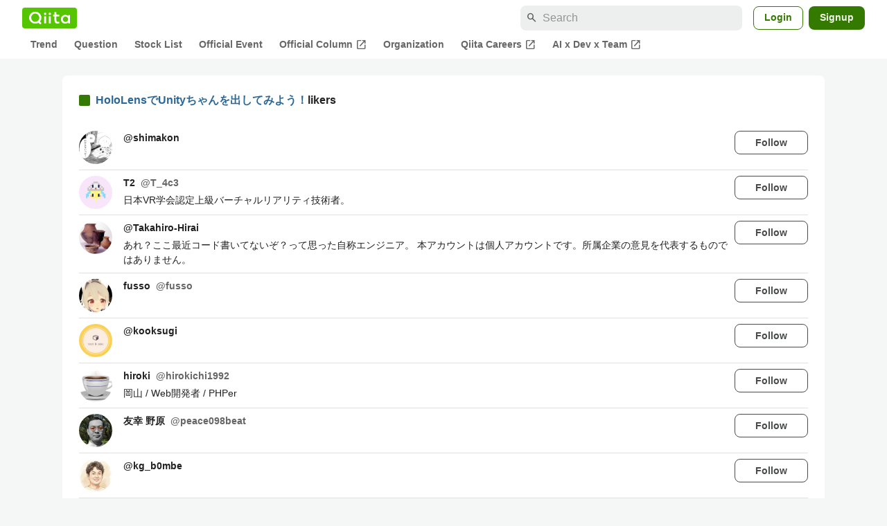

--- FILE ---
content_type: text/html; charset=utf-8
request_url: https://qiita.com/tetrapod117/items/efdbdf157bfa093a6eb0/likers
body_size: 28838
content:
<!DOCTYPE html><html lang="ja"><head><meta charset="utf-8" /><title>HoloLensでUnityちゃんを出してみよう！ - Qiita</title><meta content="width=device-width,initial-scale=1,shrink-to-fit=no,viewport-fit=cover" name="viewport" /><meta content="#ffffff" name="theme-color" /><meta content="XWpkTG32-_C4joZoJ_UsmDUi-zaH-hcrjF6ZC_FoFbk" name="google-site-verification" /><meta content="telephone=no" name="format-detection" /><link rel="canonical" href="https://qiita.com/tetrapod117/items/efdbdf157bfa093a6eb0/likers" /><meta content="noindex, nofollow" name="robots" /><link href="/manifest.json" rel="manifest" /><link href="/opensearch.xml" rel="search" title="Qiita" type="application/opensearchdescription+xml" /><link as="script" href="https://www.googletagservices.com/tag/js/gpt.js" rel="preload" /><link href="https://securepubads.g.doubleclick.net" rel="preconnect" /><script async="" src="https://www.googletagservices.com/tag/js/gpt.js"></script><link as="script" href="https://fam.adingo.jp/bid-strap/qiita/pb.js" rel="preload" /><script async="" src="https://fam.adingo.jp/bid-strap/qiita/pb.js"></script><script>var bsttag = window.bsttag || {cmd: []};
bsttag.failSafeTimeout = 3000;
bsttag.launchAuction = function (slots) {
  var hbm = {};
  bsttag.cmd.push(function(cmd) {
    hbm = cmd.requestBids({adUnits: slots});
  });

  setTimeout(function () {
    if (hbm.isRequestSent) {
      return;
    }
    hbm.isRequestSent = true;
    googletag.cmd.push(function() {
      googletag.pubads().refresh(slots);
    });
  }, bsttag.failSafeTimeout);
};</script><meta name="csrf-param" content="authenticity_token" />
<meta name="csrf-token" content="9nC_cn25yEK8JU35hU8jD8g0dsk7t6eO4TvHFY6nPtg4-GqsYG5QvX5Rh0Ve364pQeX5zjcc3pWhmN0purC4Wg" /><link rel="icon" type="image/x-icon" href="https://cdn.qiita.com/assets/favicons/public/production-c620d3e403342b1022967ba5e3db1aaa.ico" /><link rel="apple-touch-icon" type="image/png" href="https://cdn.qiita.com/assets/favicons/public/apple-touch-icon-ec5ba42a24ae923f16825592efdc356f.png" /><link rel="stylesheet" href="https://cdn.qiita.com/assets/public/style-ff0dfefac6a8c405e55bfe3f37862d3a.min.css" media="all" /><link rel="stylesheet" href="https://fonts.googleapis.com/css2?family=Material+Symbols+Outlined:opsz,wght,FILL,GRAD@24,500,0..1,-25..0" media="all" /><script src="https://cdn.qiita.com/assets/public/v3-bundle-67281978e6e8ca13.min.js" defer="defer"></script><style data-emotion="style-global vd8re7">.style-vd8re7{margin:24px 16px 0;padding:0 16px;}@media (max-width: 769px){.style-vd8re7{margin:16px 0 0;}}</style><style data-emotion="style-global ipn143">.style-ipn143{margin:0 auto;width:min(100%, 1100px);}</style><style data-emotion="style-global 1ezqfx7">.style-1ezqfx7{background-color:var(--color-surface);border-radius:8px;padding:24px;}</style><style data-emotion="style-global rwz9mk">.style-rwz9mk{display:-webkit-box;display:-webkit-flex;display:-ms-flexbox;display:flex;-webkit-align-items:center;-webkit-box-align:center;-ms-flex-align:center;align-items:center;font-weight:600;font-size:var(--font-size-body-1);line-height:1.5;}</style><style data-emotion="style-global 1wdr83q">.style-1wdr83q{background-color:var(--color-greenContainer);border-radius:2px;content:"";height:16px;margin-right:8px;width:16px;}</style><style data-emotion="style-global 178yklu">.style-178yklu{margin-top:24px;}</style><style data-emotion="style-global 2y7xje">.style-2y7xje{-webkit-align-items:flex-start;-webkit-box-align:flex-start;-ms-flex-align:flex-start;align-items:flex-start;display:-webkit-box;display:-webkit-flex;display:-ms-flexbox;display:flex;padding:8px 0;}.style-2y7xje+.style-2y7xje{border-top:1px solid var(--color-divider);}</style><style data-emotion="style-global 6su6fj">.style-6su6fj{-webkit-flex-shrink:0;-ms-flex-negative:0;flex-shrink:0;}</style><style data-emotion="style-global 1imrb7">.style-1imrb7{border-radius:50%;-webkit-flex-shrink:0;-ms-flex-negative:0;flex-shrink:0;overflow:hidden;position:relative;width:48px;height:48px;}.style-1imrb7::before{background-color:var(--color-gray0);border-radius:50%;content:"";height:47px;left:50%;position:absolute;top:50%;-webkit-transform:translate(-50%, -50%);-moz-transform:translate(-50%, -50%);-ms-transform:translate(-50%, -50%);transform:translate(-50%, -50%);width:47px;}</style><style data-emotion="style-global 1q4k7sh">.style-1q4k7sh{display:block;height:48px;object-fit:contain;position:relative;width:48px;}</style><style data-emotion="style-global 1qqimz6">.style-1qqimz6{-webkit-align-items:flex-start;-webkit-box-align:flex-start;-ms-flex-align:flex-start;align-items:flex-start;display:-webkit-box;display:-webkit-flex;display:-ms-flexbox;display:flex;-webkit-box-flex:1;-webkit-flex-grow:1;-ms-flex-positive:1;flex-grow:1;gap:8px;}@media (max-width: 770px){.style-1qqimz6{-webkit-flex-direction:column;-ms-flex-direction:column;flex-direction:column;}}</style><style data-emotion="style-global bapq3l">.style-bapq3l{-webkit-box-flex:1;-webkit-flex-grow:1;-ms-flex-positive:1;flex-grow:1;margin-left:16px;}</style><style data-emotion="style-global 1tl5y9j">.style-1tl5y9j{display:-webkit-box;display:-webkit-flex;display:-ms-flexbox;display:flex;-webkit-box-flex-wrap:wrap;-webkit-flex-wrap:wrap;-ms-flex-wrap:wrap;flex-wrap:wrap;-webkit-text-decoration:none;text-decoration:none;}.style-1tl5y9j:hover{-webkit-text-decoration:underline;text-decoration:underline;color:currentColor;}</style><style data-emotion="style-global 1wfx13s">.style-1wfx13s{font-weight:600;font-size:var(--font-size-body-2);line-height:1.5;color:var(--color-highEmphasis);margin-right:8px;}</style><style data-emotion="style-global 1ajyimt">.style-1ajyimt{width:100%;font-size:var(--font-size-body-2);line-height:1.5;color:var(--color-highEmphasis);margin-top:4px;word-break:break-all;}</style><style data-emotion="style-global f9q92o">.style-f9q92o{border-radius:8px;cursor:pointer;display:inline-block;-webkit-flex-shrink:0;-ms-flex-negative:0;flex-shrink:0;font-size:var(--font-size-body-2);font-weight:600;line-height:var(--line-height-body);min-height:34px;min-width:106px;text-align:center;-webkit-transition:.1s ease-out;transition:.1s ease-out;transition-property:background-color,border-color;-webkit-user-select:none;-moz-user-select:none;-ms-user-select:none;user-select:none;vertical-align:middle;white-space:nowrap;background-color:var(--color-surface);border:1px solid var(--color-grayBorder);color:var(--color-grayText);padding:3px 15px;}@media (max-width: 769px){.style-f9q92o{width:100%;}}</style><style data-emotion="style-global 6t6m9g">.style-6t6m9g{font-weight:600;font-size:var(--font-size-body-2);line-height:1.5;color:var(--color-mediumEmphasis);}</style><style data-emotion="style-global 355sx9">.style-355sx9{display:-webkit-box;display:-webkit-flex;display:-ms-flexbox;display:flex;gap:8px;-webkit-box-pack:center;-ms-flex-pack:center;-webkit-justify-content:center;justify-content:center;}@media (max-width: 769px){.style-355sx9{display:none;}}</style><style data-emotion="style-global s3pf5w">.style-s3pf5w{display:-webkit-box;display:-webkit-flex;display:-ms-flexbox;display:flex;gap:4px;-webkit-box-pack:center;-ms-flex-pack:center;-webkit-justify-content:center;justify-content:center;}</style><style data-emotion="style-global przp63">.style-przp63{-webkit-align-items:center;-webkit-box-align:center;-ms-flex-align:center;align-items:center;background-color:var(--color-greenContainer);border:1px solid var(--color-greenBorder);border-radius:4px;color:var(--color-onContainerText);cursor:pointer;display:-webkit-box;display:-webkit-flex;display:-ms-flexbox;display:flex;-webkit-box-pack:center;-ms-flex-pack:center;-webkit-justify-content:center;justify-content:center;max-width:44px;padding:8px;min-width:32px;white-space:nowrap;}@media (hover: hover) and (pointer: fine){.style-przp63:hover{background-color:var(--color-greenContainer);}}</style><style data-emotion="style-global 1fawr7d">.style-1fawr7d{-webkit-align-items:center;-webkit-box-align:center;-ms-flex-align:center;align-items:center;background-color:var(--color-surface);border:1px solid var(--color-divider);border-radius:4px;color:var(--color-mediumEmphasis);cursor:pointer;display:-webkit-box;display:-webkit-flex;display:-ms-flexbox;display:flex;-webkit-box-pack:center;-ms-flex-pack:center;-webkit-justify-content:center;justify-content:center;max-width:44px;padding:8px;min-width:32px;white-space:nowrap;}@media (hover: hover) and (pointer: fine){.style-1fawr7d:hover{background-color:var(--color-surfaceVariant);}}</style><style data-emotion="style-global pejph1">.style-pejph1{-webkit-align-items:center;-webkit-box-align:center;-ms-flex-align:center;align-items:center;background-color:inherit;border-radius:4px;color:var(--color-mediumEmphasis);display:-webkit-box;display:-webkit-flex;display:-ms-flexbox;display:flex;padding:8px;-webkit-box-pack:center;-ms-flex-pack:center;-webkit-justify-content:center;justify-content:center;min-width:32px;}.style-pejph1:active{background-color:var(--color-surfaceVariant);}@media (hover: hover) and (pointer: fine){.style-pejph1:hover{background-color:var(--color-surfaceVariant);}}@media (max-width: 769px){.style-pejph1{border:1px solid var(--color-divider);border-radius:8px;min-height:44px;min-width:44px;padding:12px;}}</style><style data-emotion="style-global 1rs743i">.style-1rs743i{display:inline-block;-webkit-flex-shrink:0;-ms-flex-negative:0;flex-shrink:0;font-size:20px;height:20px;overflow:hidden;width:20px;}</style><style data-emotion="style-global vrtnsw">.style-vrtnsw{display:none;gap:12px;-webkit-box-pack:center;-ms-flex-pack:center;-webkit-justify-content:center;justify-content:center;}@media (max-width: 769px){.style-vrtnsw{display:-webkit-box;display:-webkit-flex;display:-ms-flexbox;display:flex;}}</style><style data-emotion="style-global axw7ok">.style-axw7ok{display:-webkit-box;display:-webkit-flex;display:-ms-flexbox;display:flex;-webkit-align-items:center;-webkit-box-align:center;-ms-flex-align:center;align-items:center;gap:8px;}</style><style data-emotion="style-global 1etssor">.style-1etssor{display:-webkit-box;display:-webkit-flex;display:-ms-flexbox;display:flex;-webkit-align-items:center;-webkit-box-align:center;-ms-flex-align:center;align-items:center;font-size:var(--font-size-body-2);}</style><style data-emotion="style-global 1afofdy">.style-1afofdy{-webkit-transform:scale(0,0);-moz-transform:scale(0,0);-ms-transform:scale(0,0);transform:scale(0,0);position:absolute;}</style><style data-emotion="style "></style><style data-emotion="style-global 1736035">.style-1736035{display:-webkit-box;display:-webkit-flex;display:-ms-flexbox;display:flex;font-size:var(--font-size-body-2);font-weight:600;list-style:none;max-width:1656px;overflow-x:auto;padding:0 32px;width:100%;scrollbar-width:thin;scrollbar-color:var(--scrollbar-color-scrollbarThumb) transparent;}.style-1736035::-webkit-scrollbar{height:8px;}.style-1736035::-webkit-scrollbar-track{background:transparent;}.style-1736035::-webkit-scrollbar-thumb{background:var(--scrollbar-color-scrollbarThumb);border-radius:4px;}@media (max-width: 769px){.style-1736035{padding:0 16px;}}</style><style data-emotion="style-global 1cnt4b8">.style-1cnt4b8{background-color:var(--color-surface);}</style><style data-emotion="style-global ymuwam">.style-ymuwam{-webkit-align-items:center;-webkit-box-align:center;-ms-flex-align:center;align-items:center;display:-webkit-box;display:-webkit-flex;display:-ms-flexbox;display:flex;-webkit-box-pack:justify;-webkit-justify-content:space-between;justify-content:space-between;margin:auto;max-width:1656px;padding:8px 32px 0;width:100%;}@media (max-width: 769px){.style-ymuwam{padding:8px 16px 0;}}</style><style data-emotion="style-global fv3lde">.style-fv3lde{-webkit-align-items:center;-webkit-box-align:center;-ms-flex-align:center;align-items:center;display:-webkit-box;display:-webkit-flex;display:-ms-flexbox;display:flex;}</style><style data-emotion="style-global 1etvg7j">.style-1etvg7j{background-color:var(--color-qiitaGreen);display:-webkit-box;display:-webkit-flex;display:-ms-flexbox;display:flex;padding:6px 10px;border-radius:4px;}.style-1etvg7j >svg{fill:var(--color-gray0);height:18px;}</style><style data-emotion="style-global 68a7fl">.style-68a7fl{margin-right:12px;position:relative;width:320px;}@media (max-width: 991px){.style-68a7fl{display:none;}}</style><style data-emotion="style-global 18lpml7">.style-18lpml7{display:inline-block;-webkit-flex-shrink:0;-ms-flex-negative:0;flex-shrink:0;font-size:16px;height:16px;overflow:hidden;width:16px;color:var(--color-mediumEmphasis);left:8px;position:absolute;top:50%;-webkit-transform:translateY(-50%);-moz-transform:translateY(-50%);-ms-transform:translateY(-50%);transform:translateY(-50%);}</style><style data-emotion="style-global 1gmi769">.style-1gmi769{background-color:var(--color-surfaceVariant);border:none;border-radius:8px;color:var(--color-highEmphasis);font-size:var(--font-size-body-1);line-height:var(--line-height-body);padding:4px 8px 4px 32px;width:100%;}.style-1gmi769::-webkit-input-placeholder{color:var(--color-disabled);}.style-1gmi769::-moz-placeholder{color:var(--color-disabled);}.style-1gmi769:-ms-input-placeholder{color:var(--color-disabled);}.style-1gmi769::placeholder{color:var(--color-disabled);}.style-1gmi769::-webkit-search-cancel-button{-webkit-appearance:none;}</style><style data-emotion="style-global 17ja8a3">.style-17ja8a3{display:none;}@media (max-width: 991px){.style-17ja8a3{-webkit-align-items:center;-webkit-box-align:center;-ms-flex-align:center;align-items:center;background-color:inherit;color:var(--color-mediumEmphasis);display:-webkit-box;display:-webkit-flex;display:-ms-flexbox;display:flex;font-size:var(--font-size-body-1);-webkit-box-pack:center;-ms-flex-pack:center;-webkit-justify-content:center;justify-content:center;padding:10px;}}.style-17ja8a3:active{color:var(--color-highEmphasis);}@media (hover: hover) and (pointer: fine){.style-17ja8a3:hover{color:var(--color-highEmphasis);}}</style><style data-emotion="style-global v2p563">.style-v2p563{display:inline-block;-webkit-flex-shrink:0;-ms-flex-negative:0;flex-shrink:0;font-size:24px;height:24px;overflow:hidden;width:24px;}</style><style data-emotion="style-global 1afofdy">.style-1afofdy{-webkit-transform:scale(0,0);-moz-transform:scale(0,0);-ms-transform:scale(0,0);transform:scale(0,0);position:absolute;}</style><style data-emotion="style-global 1sn73cs">.style-1sn73cs{border-radius:8px;box-sizing:border-box;display:inline-block;-webkit-flex-shrink:0;-ms-flex-negative:0;flex-shrink:0;font-size:14px;font-weight:600;line-height:1.8;min-height:34px;min-width:64px;opacity:1;pointer-events:auto;text-align:center;-webkit-user-select:none;-moz-user-select:none;-ms-user-select:none;user-select:none;vertical-align:middle;white-space:nowrap;-webkit-transition:.1s ease-out;transition:.1s ease-out;transition-property:background-color,border-color;background-color:var(--color-surface);border:1px solid var(--color-greenBorder);color:var(--color-greenText);padding:3px 15px;margin-left:4px;}.style-1sn73cs:hover{-webkit-text-decoration:none;text-decoration:none;}.style-1sn73cs:active{background-color:var(--color-background);}@media (hover: hover) and (pointer: fine){.style-1sn73cs:hover{background-color:var(--color-background);}}</style><style data-emotion="style-global 1r635es">.style-1r635es{border-radius:8px;box-sizing:border-box;display:inline-block;-webkit-flex-shrink:0;-ms-flex-negative:0;flex-shrink:0;font-size:14px;font-weight:600;line-height:1.8;min-height:34px;min-width:64px;opacity:1;pointer-events:auto;text-align:center;-webkit-user-select:none;-moz-user-select:none;-ms-user-select:none;user-select:none;vertical-align:middle;white-space:nowrap;-webkit-transition:.1s ease-out;transition:.1s ease-out;transition-property:background-color,border-color;background-color:var(--color-greenContainer);color:var(--color-onContainerText);padding:4px 16px;margin-left:8px;}.style-1r635es:hover{-webkit-text-decoration:none;text-decoration:none;}.style-1r635es:active{background-color:var(--color-greenContainerDim);}@media (hover: hover) and (pointer: fine){.style-1r635es:hover{background-color:var(--color-greenContainerDim);}}</style><style data-emotion="style-global o5vjsc">.style-o5vjsc{display:none;margin:8px auto 0;width:calc(100vw - 32px);position:relative;}</style><style data-emotion="style-global 1l4w6pd">.style-1l4w6pd{display:-webkit-box;display:-webkit-flex;display:-ms-flexbox;display:flex;-webkit-box-pack:center;-ms-flex-pack:center;-webkit-justify-content:center;justify-content:center;}</style><style data-emotion="style-global yqetlk">.style-yqetlk{-webkit-align-items:center;-webkit-box-align:center;-ms-flex-align:center;align-items:center;color:var(--color-mediumEmphasis);display:-webkit-box;display:-webkit-flex;display:-ms-flexbox;display:flex;gap:2px;position:relative;white-space:nowrap;padding:4px 12px;margin:4px 0;}.style-yqetlk:hover{background-color:var(--color-surfaceVariant);border-radius:4px;color:var(--color-highEmphasis);-webkit-text-decoration:none;text-decoration:none;}</style><style data-emotion="style-global 1o3zxqp">.style-1o3zxqp{display:inline-block;-webkit-flex-shrink:0;-ms-flex-negative:0;flex-shrink:0;font-size:16px;height:16px;overflow:hidden;width:16px;margin-left:4px;}</style><style data-emotion="style "></style><style data-emotion="style "></style><style data-emotion="style-global 1geho0x">.style-1geho0x{color:var(--color-gray0);background-color:var(--color-gray90);display:grid;grid-template-columns:minmax(0, 1592px);-webkit-box-pack:center;-ms-flex-pack:center;-webkit-justify-content:center;justify-content:center;margin-top:64px;padding:48px 32px;width:100%;}@media (max-width: 991px){.style-1geho0x{padding-inline:16px;}}</style><style data-emotion="style-global 1vesoht">.style-1vesoht{display:-webkit-box;display:-webkit-flex;display:-ms-flexbox;display:flex;-webkit-box-pack:justify;-webkit-justify-content:space-between;justify-content:space-between;}@media (max-width: 1199px){.style-1vesoht{-webkit-flex-direction:column;-ms-flex-direction:column;flex-direction:column;}}</style><style data-emotion="style-global 1xygyrj">.style-1xygyrj{display:-webkit-box;display:-webkit-flex;display:-ms-flexbox;display:flex;-webkit-flex-direction:column;-ms-flex-direction:column;flex-direction:column;-webkit-flex-shrink:0;-ms-flex-negative:0;flex-shrink:0;-webkit-box-pack:justify;-webkit-justify-content:space-between;justify-content:space-between;margin-right:48px;}</style><style data-emotion="style-global j7qwjs">.style-j7qwjs{display:-webkit-box;display:-webkit-flex;display:-ms-flexbox;display:flex;-webkit-flex-direction:column;-ms-flex-direction:column;flex-direction:column;}</style><style data-emotion="style-global 1g0k1wk">.style-1g0k1wk{fill:var(--color-gray0);}</style><style data-emotion="style-global 754ift">.style-754ift{font-size:var(--font-size-body-2);margin-top:16px;}</style><style data-emotion="style-global 120vwzo">.style-120vwzo{font-size:var(--font-size-body-3);}@media (max-width: 1199px){.style-120vwzo{margin-top:24px;}}</style><style data-emotion="style-global 15fzge">.style-15fzge{margin-left:4px;}</style><style data-emotion="style-global 16bbk6m">.style-16bbk6m{display:-webkit-box;display:-webkit-flex;display:-ms-flexbox;display:flex;-webkit-box-flex-wrap:wrap;-webkit-flex-wrap:wrap;-ms-flex-wrap:wrap;flex-wrap:wrap;gap:48px;}@media (max-width: 1199px){.style-16bbk6m{gap:32px;margin-top:48px;}}@media (max-width: 769px){.style-16bbk6m{gap:24px;}}@media (max-width: 479px){.style-16bbk6m{-webkit-box-pack:justify;-webkit-justify-content:space-between;justify-content:space-between;}}</style><style data-emotion="style-global u4ybgy">.style-u4ybgy{width:160px;}</style><style data-emotion="style-global 35ezg3">.style-35ezg3{font-weight:600;}</style><style data-emotion="style-global 1fhgjcy">.style-1fhgjcy{margin-top:4px;}</style><style data-emotion="style-global ah54os">.style-ah54os{-webkit-align-items:center;-webkit-box-align:center;-ms-flex-align:center;align-items:center;color:var(--color-gray0);display:-webkit-box;display:-webkit-flex;display:-ms-flexbox;display:flex;font-size:var(--font-size-body-2);padding-top:4px;padding-bottom:4px;}</style><style data-emotion="style-global ox3ag9">.style-ox3ag9{height:14px;fill:currentColor;width:14px;}</style><style data-emotion="style "></style><link as="style" crossorigin="anonymous" href="https://cdnjs.cloudflare.com/ajax/libs/font-awesome/4.7.0/css/font-awesome.min.css" integrity="sha512-SfTiTlX6kk+qitfevl/7LibUOeJWlt9rbyDn92a1DqWOw9vWG2MFoays0sgObmWazO5BQPiFucnnEAjpAB+/Sw==" onload="this.onload=null;this.rel=&#39;stylesheet&#39;" referrerpolicy="no-referrer" rel="preload" /><noscript><link crossorigin="anonymous" href="https://cdnjs.cloudflare.com/ajax/libs/font-awesome/4.7.0/css/font-awesome.min.css" integrity="sha512-SfTiTlX6kk+qitfevl/7LibUOeJWlt9rbyDn92a1DqWOw9vWG2MFoays0sgObmWazO5BQPiFucnnEAjpAB+/Sw==" referrerpolicy="no-referrer" rel="stylesheet" /></noscript></head><body><div class="allWrapper"><div id="GlobalHeader-react-component-d5b880f5-90b7-4575-a250-7e7ec92bcffb"><div id="GlobalHeader" class="style-1cnt4b8"><header><div class="style-ymuwam"><div class="style-fv3lde"><a href="/" aria-label="Qiita" class="style-1etvg7j"><svg viewBox="0 0 426.57 130" aria-hidden="true"><circle cx="167.08" cy="21.4" r="12.28"></circle><path d="M250.81 29.66h23.48v18.9h-23.48z"></path><path d="M300.76 105.26a22.23 22.23 0 01-6.26-.86 12.68 12.68 0 01-5.17-3 14.41 14.41 0 01-3.56-5.76 28 28 0 01-1.3-9.22V48.56h29.61v-18.9h-29.52V3.29h-20.17v83.34q0 11.16 2.83 18.27a27.71 27.71 0 007.7 11.2 26.86 26.86 0 0011.43 5.62 47.56 47.56 0 0012.34 1.53h15.16v-18zM0 61.7a58.6 58.6 0 015-24.21A62.26 62.26 0 0118.73 17.9 63.72 63.72 0 0139 4.78 64.93 64.93 0 0164 0a65 65 0 0124.85 4.78 64.24 64.24 0 0120.38 13.12A62 62 0 01123 37.49a58.6 58.6 0 015 24.21 58.34 58.34 0 01-4 21.46 62.8 62.8 0 01-10.91 18.16l11.1 11.1a10.3 10.3 0 010 14.52 10.29 10.29 0 01-14.64 0l-12.22-12.41a65 65 0 01-15.78 6.65 66.32 66.32 0 01-17.55 2.3 64.63 64.63 0 01-45.23-18A62.82 62.82 0 015 85.81 58.3 58.3 0 010 61.7zm21.64.08a43.13 43.13 0 0012.42 30.63 42.23 42.23 0 0013.43 9.09A41.31 41.31 0 0064 104.8a42 42 0 0030-12.39 42.37 42.37 0 009-13.64 43.43 43.43 0 003.3-17 43.77 43.77 0 00-3.3-17A41.7 41.7 0 0080.55 22 41.78 41.78 0 0064 18.68 41.31 41.31 0 0047.49 22a42.37 42.37 0 00-13.43 9.08 43.37 43.37 0 00-12.42 30.7zM331.89 78a47.59 47.59 0 013.3-17.73 43.22 43.22 0 019.34-14.47A44.25 44.25 0 01359 36a47.82 47.82 0 0118.81-3.58 42.72 42.72 0 019.26 1 46.5 46.5 0 018.22 2.58 40 40 0 017 3.84 44.39 44.39 0 015.71 4.63l1.22-9.47h17.35v85.83h-17.35l-1.17-9.42a42.54 42.54 0 01-5.84 4.67 43.11 43.11 0 01-7 3.79 44.86 44.86 0 01-8.17 2.59 43 43 0 01-9.22 1A47.94 47.94 0 01359 119.9a43.3 43.3 0 01-14.47-9.71 44.17 44.17 0 01-9.34-14.47 47 47 0 01-3.3-17.72zm20.27-.08a29.16 29.16 0 002.17 11.34 27 27 0 005.92 8.88 26.69 26.69 0 008.76 5.76 29.19 29.19 0 0021.44 0 26.11 26.11 0 008.72-5.76 27.57 27.57 0 005.88-8.84 29 29 0 002.16-11.38 28.62 28.62 0 00-2.16-11.22 26.57 26.57 0 00-5.93-8.8 27.68 27.68 0 00-19.51-7.9 28.29 28.29 0 00-10.77 2.05 26.19 26.19 0 00-8.71 5.75 27.08 27.08 0 00-5.84 8.8 28.94 28.94 0 00-2.13 11.31zm-194.97-30.5h19.78v73.54h-19.78zm49.25 0h19.78v73.54h-19.78z"></path><circle cx="216.33" cy="21.4" r="12.28"></circle></svg></a></div><div class="style-fv3lde"><form action="/search" method="get" role="search" aria-label="Search" class="style-68a7fl"><span class="material-symbols-outlined style-18lpml7" aria-hidden="true">search</span><input type="search" autoComplete="off" placeholder="Search" name="q" required="" class="style-1gmi769" value=""/></form><button class="style-17ja8a3"><span class="material-symbols-outlined style-v2p563" aria-hidden="true">search</span><span class="style-1afofdy">Search</span></button><a href="/login?callback_action=login_or_signup&amp;redirect_to=%2Ftetrapod117%2Fitems%2Fefdbdf157bfa093a6eb0%2Flikers&amp;realm=qiita" rel="nofollow" class="style-1sn73cs">Login</a><a href="/signup?callback_action=login_or_signup&amp;redirect_to=%2Ftetrapod117%2Fitems%2Fefdbdf157bfa093a6eb0%2Flikers&amp;realm=qiita" rel="nofollow" class="style-1r635es">Signup</a></div></div><form action="/search" method="get" role="search" aria-label="Search" class="style-o5vjsc"><span class="material-symbols-outlined style-18lpml7" aria-hidden="true">search</span><input type="text" autoComplete="off" placeholder="Search" name="q" required="" class="style-1gmi769" value=""/></form></header><nav aria-label="Global" class="style-1l4w6pd"><ol class="style-1736035"><li><a href="/" class="style-yqetlk">Trend</a></li><li><a href="/question-feed" class="style-yqetlk">Question</a></li><li><a href="/stock-feed" class="style-yqetlk">Stock List</a></li><li><a href="/official-events" class="style-yqetlk">Official Event</a></li><li><a href="/official-columns" target="_blank" class="style-yqetlk">Official Column<span class="material-symbols-outlined style-1o3zxqp" aria-hidden="true">open_in_new</span></a></li><li><a href="/organizations" class="style-yqetlk">Organization</a></li><li><a href="https://careers.qiita.com" target="_blank" class="style-yqetlk">Qiita Careers<span class="material-symbols-outlined style-1o3zxqp" aria-hidden="true">open_in_new</span></a></li><li><a href="/official-campaigns/ai-dev-team" target="_blank" class="style-yqetlk">AI x Dev x Team<span class="material-symbols-outlined style-1o3zxqp" aria-hidden="true">open_in_new</span></a></li></ol></nav></div></div>
      <script type="application/json" class="js-react-on-rails-component" data-component-name="GlobalHeader" data-dom-id="GlobalHeader-react-component-d5b880f5-90b7-4575-a250-7e7ec92bcffb">{"isHideGlobalNavigation":false}</script>
      
<div id="AlertMessage-react-component-8f95da9c-1f6d-4e35-9470-49b2a47ffda9"></div>
      <script type="application/json" class="js-react-on-rails-component" data-component-name="AlertMessage" data-dom-id="AlertMessage-react-component-8f95da9c-1f6d-4e35-9470-49b2a47ffda9">{"isShowTfaDownloadAlert":null}</script>
      
<div class="mainWrapper"><script type="application/json" id="js-react-on-rails-context">{"railsEnv":"production","inMailer":false,"i18nLocale":"en","i18nDefaultLocale":"en","rorVersion":"13.4.0","rorPro":false,"href":"https://qiita.com/tetrapod117/items/efdbdf157bfa093a6eb0/likers","location":"/tetrapod117/items/efdbdf157bfa093a6eb0/likers","scheme":"https","host":"qiita.com","port":null,"pathname":"/tetrapod117/items/efdbdf157bfa093a6eb0/likers","search":null,"httpAcceptLanguage":null,"actionPath":"public/public_article_likers#index","settings":{"analyticsTrackingId":"G-KEVS5DBRVN","tagManagerId":"GTM-W9W5TX4","assetsMap":{},"csrfToken":"ZKoxDTJeQFdGXoPwYhJLvqrMHgfztjKT_Y4AfEZUVh2qIuTTL4nYqIQqSUy5gsaYIx2RAP8dS4i9LRpAckPQnw","locale":"en","pushOne":{"accessToken":"4bc4bb057a0601d388a7b9e499ca2307e9eb4fc172804e310c59e511d7cac356","dialogImageUrl":"//cdn.qiita.com/assets/public/push_notification/image-qiitan-572179a3bbde375850422ea48b2b6272.png"},"textlint":{"workerUrl":"//cdn.qiita.com/assets/public/textlint-worker-659ed24f3a6da18b9e7bde55ea4c6c38.min.js"},"datetimeParam":null},"additionalParams":{"query_parameters":{},"path_parameters":{"controller":"public/public_article_likers","action":"index","user_id":"tetrapod117","id":"efdbdf157bfa093a6eb0"},"request_id":"a4d820e2-7618-4dcb-855a-7fb039d056e5","user_id":null},"realms":[{"humanName":"Qiita","isCurrentRealm":true,"isQiita":true,"isQiitaTeam":false,"loggedInUser":null,"teamId":null,"url":"https://qiita.com/"}],"adventCalendar":{"currentMonth":1,"isAdventCalendarBeingHeld":false,"isCalendarCreatable":false,"isLatestHeldYear":true,"isOverallCalendarRegisteringPeriod":false,"isPreRegistering":false,"isRankingBeingHeld":false,"isSubscribable":false,"publicAccessDate":"2025-10-31T00:00:00+09:00","year":2025,"years":[2025,2024,2023,2022,2021,2020,2019,2018,2017,2016,2015,2014,2013,2012,2011]},"currentUser":null,"enabledFeatures":["YearlySummary2025","FindyTeamCampaignPage"],"isLoggedIn":false,"qiitaConference2025Autumn":{"isConference2025AutumnBeingHeld":false,"isConference2025AutumnPublished":true,"isConference2025AutumnOpened":true,"isConference2025AutumnClosed":true,"isConference2025AutumnRegistration":false,"isConference2025AutumnRegistrationClosed":true,"isConference2025AutumnPromotionBegin":true,"isConference2025AutumnBannerDefaultPeriod":false,"isConference2025AutumnBannerTomorrowPeriod":false,"isConference2025AutumnBannerTodayPeriod":false,"isConference2025AutumnBannerDay1EndPeriod":false,"isConference2025AutumnBannerDay2EndPeriod":false},"recaptchaSiteKey":"6LdDE6gpAAAAANCGOJu9_xiI5Z-txJxHCz8uBP8Y","errorIconPath":"//cdn.qiita.com/assets/icons/large/missing-profile-image-828ed5829a93fbb35746a6c0f7c8107e.png","serverSide":false}</script>
<div id="PersonalArticleLikersPage-react-component-6ab68a1e-dd25-4a6d-aec1-0ba6076f0273"><div class="style-vd8re7"><div class="style-ipn143"><div class="style-1ezqfx7"><div class="style-rwz9mk"><div class="style-1wdr83q"></div><div><a href="/tetrapod117/items/efdbdf157bfa093a6eb0">HoloLensでUnityちゃんを出してみよう！</a>likers</div></div><ul class="style-178yklu"><li class="style-2y7xje"><a href="/shimakon" class="style-6su6fj"><div class="style-1imrb7"><img alt="" height="48" loading="lazy" src="https://qiita-user-profile-images.imgix.net/https%3A%2F%2Fs3-ap-northeast-1.amazonaws.com%2Fqiita-image-store%2F0%2F2604433%2F9188a53d5c0266cabbbf66a8e195cb6086dfca24%2Fx_large.png%3F1649404958?ixlib=rb-4.0.0&amp;auto=compress%2Cformat&amp;lossless=0&amp;w=128&amp;s=3d08f0f8205a41c48d5415566b203d9f" width="48" class="style-1q4k7sh"/></div></a><div class="style-1qqimz6"><div class="style-bapq3l"><a href="/shimakon" class="style-1tl5y9j"><span class="style-1wfx13s">@<!-- -->shimakon</span></a><p class="style-1ajyimt"></p></div><button class="style-f9q92o">Follow</button></div></li><li class="style-2y7xje"><a href="/T_4c3" class="style-6su6fj"><div class="style-1imrb7"><img alt="" height="48" loading="lazy" src="https://qiita-user-profile-images.imgix.net/https%3A%2F%2Fs3-ap-northeast-1.amazonaws.com%2Fqiita-image-store%2F0%2F459660%2Ffdd35977d5bf606896a55f6d91db26ee0ea23e21%2Flarge.png%3F1638856930?ixlib=rb-4.0.0&amp;auto=compress%2Cformat&amp;lossless=0&amp;w=128&amp;s=c29382e531b7502ebe665bbe2194cadc" width="48" class="style-1q4k7sh"/></div></a><div class="style-1qqimz6"><div class="style-bapq3l"><a href="/T_4c3" class="style-1tl5y9j"><span class="style-1wfx13s">T2</span><span class="style-6t6m9g">@<!-- -->T_4c3</span></a><p class="style-1ajyimt">日本VR学会認定上級バーチャルリアリティ技術者。</p></div><button class="style-f9q92o">Follow</button></div></li><li class="style-2y7xje"><a href="/Takahiro-Hirai" class="style-6su6fj"><div class="style-1imrb7"><img alt="" height="48" loading="lazy" src="https://qiita-user-profile-images.imgix.net/https%3A%2F%2Fqiita-image-store.s3.amazonaws.com%2F0%2F318745%2Fprofile-images%2F1543337686?ixlib=rb-4.0.0&amp;auto=compress%2Cformat&amp;lossless=0&amp;w=128&amp;s=ad89a29754bbb5e3205928a9937605c2" width="48" class="style-1q4k7sh"/></div></a><div class="style-1qqimz6"><div class="style-bapq3l"><a href="/Takahiro-Hirai" class="style-1tl5y9j"><span class="style-1wfx13s">@<!-- -->Takahiro-Hirai</span></a><p class="style-1ajyimt">あれ？ここ最近コード書いてないぞ？って思った自称エンジニア。
本アカウントは個人アカウントです。所属企業の意見を代表するものではありません。</p></div><button class="style-f9q92o">Follow</button></div></li><li class="style-2y7xje"><a href="/fusso" class="style-6su6fj"><div class="style-1imrb7"><img alt="" height="48" loading="lazy" src="https://qiita-user-profile-images.imgix.net/https%3A%2F%2Fs3-ap-northeast-1.amazonaws.com%2Fqiita-image-store%2F0%2F570249%2Fc050169b9633476acb3eddd40629b3d0b03ad8f4%2Flarge.png%3F1579580252?ixlib=rb-4.0.0&amp;auto=compress%2Cformat&amp;lossless=0&amp;w=128&amp;s=9738af578b5f259cf907f6c9f61a0c4e" width="48" class="style-1q4k7sh"/></div></a><div class="style-1qqimz6"><div class="style-bapq3l"><a href="/fusso" class="style-1tl5y9j"><span class="style-1wfx13s">fusso</span><span class="style-6t6m9g">@<!-- -->fusso</span></a><p class="style-1ajyimt"></p></div><button class="style-f9q92o">Follow</button></div></li><li class="style-2y7xje"><a href="/kooksugi" class="style-6su6fj"><div class="style-1imrb7"><img alt="" height="48" loading="lazy" src="https://qiita-user-profile-images.imgix.net/https%3A%2F%2Fqiita-image-store.s3.amazonaws.com%2F0%2F189204%2Fprofile-images%2F1541590955?ixlib=rb-4.0.0&amp;auto=compress%2Cformat&amp;lossless=0&amp;w=128&amp;s=60e6f24966101178cbb0ec48bc26f007" width="48" class="style-1q4k7sh"/></div></a><div class="style-1qqimz6"><div class="style-bapq3l"><a href="/kooksugi" class="style-1tl5y9j"><span class="style-1wfx13s">@<!-- -->kooksugi</span></a><p class="style-1ajyimt"></p></div><button class="style-f9q92o">Follow</button></div></li><li class="style-2y7xje"><a href="/hirokichi1992" class="style-6su6fj"><div class="style-1imrb7"><img alt="" height="48" loading="lazy" src="https://qiita-user-profile-images.imgix.net/https%3A%2F%2Favatars2.githubusercontent.com%2Fu%2F37946522%3Fv%3D4?ixlib=rb-4.0.0&amp;auto=compress%2Cformat&amp;lossless=0&amp;w=128&amp;s=c0947d1ee82ac3359750089267f44e1f" width="48" class="style-1q4k7sh"/></div></a><div class="style-1qqimz6"><div class="style-bapq3l"><a href="/hirokichi1992" class="style-1tl5y9j"><span class="style-1wfx13s">hiroki</span><span class="style-6t6m9g">@<!-- -->hirokichi1992</span></a><p class="style-1ajyimt">岡山 / Web開発者 / PHPer</p></div><button class="style-f9q92o">Follow</button></div></li><li class="style-2y7xje"><a href="/peace098beat" class="style-6su6fj"><div class="style-1imrb7"><img alt="" height="48" loading="lazy" src="https://qiita-user-profile-images.imgix.net/https%3A%2F%2Fqiita-image-store.s3.ap-northeast-1.amazonaws.com%2F0%2F62413%2Fprofile-images%2F1571295831?ixlib=rb-4.0.0&amp;auto=compress%2Cformat&amp;lossless=0&amp;w=128&amp;s=3bdbb17474ece9859ca81800022837b5" width="48" class="style-1q4k7sh"/></div></a><div class="style-1qqimz6"><div class="style-bapq3l"><a href="/peace098beat" class="style-1tl5y9j"><span class="style-1wfx13s">友幸 野原</span><span class="style-6t6m9g">@<!-- -->peace098beat</span></a><p class="style-1ajyimt"></p></div><button class="style-f9q92o">Follow</button></div></li><li class="style-2y7xje"><a href="/kg_b0mbe" class="style-6su6fj"><div class="style-1imrb7"><img alt="" height="48" loading="lazy" src="https://qiita-user-profile-images.imgix.net/https%3A%2F%2Fs3-ap-northeast-1.amazonaws.com%2Fqiita-image-store%2F0%2F274029%2Fe2941917391229aa092ade375e15e462ae386413%2Fx_large.png%3F1764034497?ixlib=rb-4.0.0&amp;auto=compress%2Cformat&amp;lossless=0&amp;w=128&amp;s=1e842fa9cafc236121fabae40dc05e88" width="48" class="style-1q4k7sh"/></div></a><div class="style-1qqimz6"><div class="style-bapq3l"><a href="/kg_b0mbe" class="style-1tl5y9j"><span class="style-1wfx13s">@<!-- -->kg_b0mbe</span></a><p class="style-1ajyimt"></p></div><button class="style-f9q92o">Follow</button></div></li><li class="style-2y7xje"><a href="/SonedaYusuke" class="style-6su6fj"><div class="style-1imrb7"><img alt="" height="48" loading="lazy" src="https://qiita-user-profile-images.imgix.net/https%3A%2F%2Fqiita-image-store.s3.ap-northeast-1.amazonaws.com%2F0%2F193812%2Fprofile-images%2F1609775471?ixlib=rb-4.0.0&amp;auto=compress%2Cformat&amp;lossless=0&amp;w=128&amp;s=05439f8b589a5f8430a159a39e2b516e" width="48" class="style-1q4k7sh"/></div></a><div class="style-1qqimz6"><div class="style-bapq3l"><a href="/SonedaYusuke" class="style-1tl5y9j"><span class="style-1wfx13s">@<!-- -->SonedaYusuke</span></a><p class="style-1ajyimt">Front End Engineer</p></div><button class="style-f9q92o">Follow</button></div></li><li class="style-2y7xje"><a href="/y-noway_sdq" class="style-6su6fj"><div class="style-1imrb7"><img alt="" height="48" loading="lazy" src="https://qiita-user-profile-images.imgix.net/https%3A%2F%2Fpbs.twimg.com%2Fprofile_images%2F761414270324084736%2FBrIBGzyK_normal.jpg?ixlib=rb-4.0.0&amp;auto=compress%2Cformat&amp;lossless=0&amp;w=128&amp;s=3db63cef82877b7203505f5ab97675f8" width="48" class="style-1q4k7sh"/></div></a><div class="style-1qqimz6"><div class="style-bapq3l"><a href="/y-noway_sdq" class="style-1tl5y9j"><span class="style-1wfx13s">@<!-- -->y-noway_sdq</span></a><p class="style-1ajyimt"></p></div><button class="style-f9q92o">Follow</button></div></li><li class="style-2y7xje"><a href="/k_mawa82" class="style-6su6fj"><div class="style-1imrb7"><img alt="" height="48" loading="lazy" src="https://qiita-user-profile-images.imgix.net/https%3A%2F%2Fqiita-image-store.s3.amazonaws.com%2F0%2F232287%2Fprofile-images%2F1518766513?ixlib=rb-4.0.0&amp;auto=compress%2Cformat&amp;lossless=0&amp;w=128&amp;s=f2d8861073151590993cdb16f304e052" width="48" class="style-1q4k7sh"/></div></a><div class="style-1qqimz6"><div class="style-bapq3l"><a href="/k_mawa82" class="style-1tl5y9j"><span class="style-1wfx13s">馬渡 康輔</span><span class="style-6t6m9g">@<!-- -->k_mawa82</span></a><p class="style-1ajyimt">技術が色々好きです。開発会社Mules所属です。
よく使うものはDjango, Unity, ラズパイ, Flutterなど。</p></div><button class="style-f9q92o">Follow</button></div></li><li class="style-2y7xje"><a href="/seiko_m" class="style-6su6fj"><div class="style-1imrb7"><img alt="" height="48" loading="lazy" src="https://qiita-user-profile-images.imgix.net/https%3A%2F%2Fqiita-image-store.s3.amazonaws.com%2F0%2F231781%2Fprofile-images%2F1553043629?ixlib=rb-4.0.0&amp;auto=compress%2Cformat&amp;lossless=0&amp;w=128&amp;s=1f952221b3f2bc8307c760ae5aea0641" width="48" class="style-1q4k7sh"/></div></a><div class="style-1qqimz6"><div class="style-bapq3l"><a href="/seiko_m" class="style-1tl5y9j"><span class="style-1wfx13s">@<!-- -->seiko_m</span></a><p class="style-1ajyimt">いろんなことやってすぐに忘れる自分のための備忘録。</p></div><button class="style-f9q92o">Follow</button></div></li><li class="style-2y7xje"><a href="/ShinnosukeOka" class="style-6su6fj"><div class="style-1imrb7"><img alt="" height="48" loading="lazy" src="https://qiita-user-profile-images.imgix.net/https%3A%2F%2Fqiita-image-store.s3.ap-northeast-1.amazonaws.com%2F0%2F171449%2Fprofile-images%2F1620625595?ixlib=rb-4.0.0&amp;auto=compress%2Cformat&amp;lossless=0&amp;w=128&amp;s=e1051dbf038ec73b5dcef7f4b713a2f1" width="48" class="style-1q4k7sh"/></div></a><div class="style-1qqimz6"><div class="style-bapq3l"><a href="/ShinnosukeOka" class="style-1tl5y9j"><span class="style-1wfx13s">Shinnosuke Oka</span><span class="style-6t6m9g">@<!-- -->ShinnosukeOka</span></a><p class="style-1ajyimt">株式会社ベーシックおよび本ブログへのお問い合わせは以下のメールアドレスへご連絡をお願いします。
tech-blog@basic.co.jp</p></div><button class="style-f9q92o">Follow</button></div></li><li class="style-2y7xje"><a href="/raku-lab" class="style-6su6fj"><div class="style-1imrb7"><img alt="" height="48" loading="lazy" src="https://qiita-user-profile-images.imgix.net/https%3A%2F%2Fqiita-image-store.s3.amazonaws.com%2F0%2F163818%2Fprofile-images%2F1488778566?ixlib=rb-4.0.0&amp;auto=compress%2Cformat&amp;lossless=0&amp;w=128&amp;s=1330531ce5ab179751fbeb615654791b" width="48" class="style-1q4k7sh"/></div></a><div class="style-1qqimz6"><div class="style-bapq3l"><a href="/raku-lab" class="style-1tl5y9j"><span class="style-1wfx13s">@<!-- -->raku-lab</span></a><p class="style-1ajyimt"></p></div><button class="style-f9q92o">Follow</button></div></li><li class="style-2y7xje"><a href="/atsuo1203" class="style-6su6fj"><div class="style-1imrb7"><img alt="" height="48" loading="lazy" src="https://qiita-user-profile-images.imgix.net/https%3A%2F%2Fqiita-image-store.s3.ap-northeast-1.amazonaws.com%2F0%2F153964%2Fprofile-images%2F1654831628?ixlib=rb-4.0.0&amp;auto=compress%2Cformat&amp;lossless=0&amp;w=128&amp;s=3cb9a0321704b3b0fe35925395087d0a" width="48" class="style-1q4k7sh"/></div></a><div class="style-1qqimz6"><div class="style-bapq3l"><a href="/atsuo1203" class="style-1tl5y9j"><span class="style-1wfx13s">atsuo</span><span class="style-6t6m9g">@<!-- -->atsuo1203</span></a><p class="style-1ajyimt"></p></div><button class="style-f9q92o">Follow</button></div></li><li class="style-2y7xje"><a href="/Satopppy" class="style-6su6fj"><div class="style-1imrb7"><img alt="" height="48" loading="lazy" src="https://qiita-user-profile-images.imgix.net/https%3A%2F%2Fqiita-image-store.s3.ap-northeast-1.amazonaws.com%2F0%2F185109%2Fprofile-images%2F1574128516?ixlib=rb-4.0.0&amp;auto=compress%2Cformat&amp;lossless=0&amp;w=128&amp;s=0fa814136cfdadd61356b8eea7adaea5" width="48" class="style-1q4k7sh"/></div></a><div class="style-1qqimz6"><div class="style-bapq3l"><a href="/Satopppy" class="style-1tl5y9j"><span class="style-1wfx13s">.H Satoki</span><span class="style-6t6m9g">@<!-- -->Satopppy</span></a><p class="style-1ajyimt">よくわからない過去ログしか残ってません

N.H.S → DHU / OB of Life is Tech!</p></div><button class="style-f9q92o">Follow</button></div></li><li class="style-2y7xje"><a href="/ryo-a" class="style-6su6fj"><div class="style-1imrb7"><img alt="" height="48" loading="lazy" src="https://qiita-user-profile-images.imgix.net/https%3A%2F%2Fqiita-image-store.s3.ap-northeast-1.amazonaws.com%2F0%2F185296%2Fprofile-images%2F1643913235?ixlib=rb-4.0.0&amp;auto=compress%2Cformat&amp;lossless=0&amp;w=128&amp;s=8d71753a756d3adb7d923ed33a3d489c" width="48" class="style-1q4k7sh"/></div></a><div class="style-1qqimz6"><div class="style-bapq3l"><a href="/ryo-a" class="style-1tl5y9j"><span class="style-1wfx13s">@<!-- -->ryo-a</span></a><p class="style-1ajyimt">Creative Technologist/ 交通・モビリティ、地理、文字、UI、l10n/i18nが好きです。</p></div><button class="style-f9q92o">Follow</button></div></li><li class="style-2y7xje"><a href="/takewell" class="style-6su6fj"><div class="style-1imrb7"><img alt="" height="48" loading="lazy" src="https://qiita-user-profile-images.imgix.net/https%3A%2F%2Fqiita-image-store.s3.ap-northeast-1.amazonaws.com%2F0%2F146048%2Fprofile-images%2F1585835804?ixlib=rb-4.0.0&amp;auto=compress%2Cformat&amp;lossless=0&amp;w=128&amp;s=8ce242e227fe3c6a973de2dac3a782c4" width="48" class="style-1q4k7sh"/></div></a><div class="style-1qqimz6"><div class="style-bapq3l"><a href="/takewell" class="style-1tl5y9j"><span class="style-1wfx13s">yuya takei</span><span class="style-6t6m9g">@<!-- -->takewell</span></a><p class="style-1ajyimt"></p></div><button class="style-f9q92o">Follow</button></div></li><li class="style-2y7xje"><a href="/waricoma" class="style-6su6fj"><div class="style-1imrb7"><img alt="" height="48" loading="lazy" src="https://qiita-user-profile-images.imgix.net/https%3A%2F%2Fqiita-image-store.s3.amazonaws.com%2F0%2F133081%2Fprofile-images%2F1513233240?ixlib=rb-4.0.0&amp;auto=compress%2Cformat&amp;lossless=0&amp;w=128&amp;s=e63a5711fca5f7f1dece5021ba27207a" width="48" class="style-1q4k7sh"/></div></a><div class="style-1qqimz6"><div class="style-bapq3l"><a href="/waricoma" class="style-1tl5y9j"><span class="style-1wfx13s">Motone Adachi</span><span class="style-6t6m9g">@<!-- -->waricoma</span></a><p class="style-1ajyimt">ものづくりとか好きです💪</p></div><button class="style-f9q92o">Follow</button></div></li><li class="style-2y7xje"><a href="/hmcGit" class="style-6su6fj"><div class="style-1imrb7"><img alt="" height="48" loading="lazy" src="https://qiita-user-profile-images.imgix.net/https%3A%2F%2Fqiita-image-store.s3.ap-northeast-1.amazonaws.com%2F0%2F69972%2Fprofile-images%2F1604466660?ixlib=rb-4.0.0&amp;auto=compress%2Cformat&amp;lossless=0&amp;w=128&amp;s=5adeff231a0cde7f7bae3f01528053f7" width="48" class="style-1q4k7sh"/></div></a><div class="style-1qqimz6"><div class="style-bapq3l"><a href="/hmcGit" class="style-1tl5y9j"><span class="style-1wfx13s">松原 洋充</span><span class="style-6t6m9g">@<!-- -->hmcGit</span></a><p class="style-1ajyimt">Unity,RogueLike,ガジェット好き</p></div><button class="style-f9q92o">Follow</button></div></li></ul><nav aria-label="Liked users pagination" class="style-178yklu"><div class="style-355sx9"><div class="style-s3pf5w"><button aria-label="Page 1 current page" class="style-przp63">1</button><button aria-label="Page 2 " class="style-1fawr7d">2</button></div><button aria-label="Next page" class="style-pejph1"><span class="material-symbols-outlined style-1rs743i" aria-hidden="true">navigate_next</span></button></div><div class="style-vrtnsw"><div class="style-axw7ok"></div><div class="style-1etssor"><span aria-hidden="true">1<!-- --> / <!-- -->2</span><span class="style-1afofdy">Page 1 of 2</span></div><div class="style-axw7ok"><button aria-label="Next page" class="style-pejph1"><span class="material-symbols-outlined style-1rs743i" aria-hidden="true">navigate_next</span></button></div></div></nav></div></div></div></div>
      <script type="application/json" class="js-react-on-rails-component" data-component-name="PersonalArticleLikersPage" data-dom-id="PersonalArticleLikersPage-react-component-6ab68a1e-dd25-4a6d-aec1-0ba6076f0273">{"article":{"body":"\u003cp data-sourcepos=\"1:1-1:73\"\u003e\u2028N高の生徒ではないですが書かさせていただきます。\u003c/p\u003e\n\u003cp data-sourcepos=\"3:1-3:261\"\u003eN高といえば、\u003ca href=\"https://nnn.ed.jp/blog/archives/214.html\" rel=\"nofollow noopener\" target=\"_blank\"\u003eHoloLensを使った入学式\u003c/a\u003eとか、\u003ca href=\"https://nnn.ed.jp/blog/archives/1205.html\" rel=\"nofollow noopener\" target=\"_blank\"\u003eHoloLensの特別授業\u003c/a\u003eとかやってるので、やっぱりHoloLensが好きなのかなぁと感じました。\u003c/p\u003e\n\u003cp data-sourcepos=\"5:1-6:135\"\u003eということで、今回は簡単ですがHoloLensで空間認識を使い実世界上にUnityちゃんを表示するアプリの作り方を説明します。\u003cbr\u003e\n\u003cdel\u003eもしかしたら、HoloLensの特別授業で同じようなことやったんじゃないかなと思ったが気にしない。\u003c/del\u003e\u003c/p\u003e\n\u003cp data-sourcepos=\"8:1-10:157\"\u003eちなみにこんな感じです\u003cbr\u003e\n壁や天井の白い線は、実世界の壁などをHoloLensが認識して描画しているものです。\u003cbr\u003e\n\u003ca href=\"https://qiita-user-contents.imgix.net/https%3A%2F%2Fqiita-image-store.s3.amazonaws.com%2F0%2F150295%2Fe88b8cbc-f8e2-e93d-2ff5-256d6cffe06d.jpeg?ixlib=rb-4.0.0\u0026amp;auto=format\u0026amp;gif-q=60\u0026amp;q=75\u0026amp;s=34003a1dbc7653e08e6b991c5c7df149\" target=\"_blank\" rel=\"nofollow noopener\"\u003e\u003cimg src=\"https://qiita-user-contents.imgix.net/https%3A%2F%2Fqiita-image-store.s3.amazonaws.com%2F0%2F150295%2Fe88b8cbc-f8e2-e93d-2ff5-256d6cffe06d.jpeg?ixlib=rb-4.0.0\u0026amp;auto=format\u0026amp;gif-q=60\u0026amp;q=75\u0026amp;s=34003a1dbc7653e08e6b991c5c7df149\" alt=\"20171211_025045_HoloLens.jpg\" title=\"20171211_025045_HoloLens.jpg\" srcset=\"https://qiita-user-contents.imgix.net/https%3A%2F%2Fqiita-image-store.s3.amazonaws.com%2F0%2F150295%2Fe88b8cbc-f8e2-e93d-2ff5-256d6cffe06d.jpeg?ixlib=rb-4.0.0\u0026amp;auto=format\u0026amp;gif-q=60\u0026amp;q=75\u0026amp;w=1400\u0026amp;fit=max\u0026amp;s=f6f4ff3de657ff68bd6dc8263bd5b35c 1x\" data-canonical-src=\"https://qiita-image-store.s3.amazonaws.com/0/150295/e88b8cbc-f8e2-e93d-2ff5-256d6cffe06d.jpeg\" loading=\"lazy\"\u003e\u003c/a\u003e\u003c/p\u003e\n\u003cp data-sourcepos=\"12:1-12:116\"\u003e微妙に浮いてるように見えますが、床を認識してその上にUnityちゃんが立っています。\u003c/p\u003e\n\u003cp data-sourcepos=\"14:1-14:157\"\u003e\u003ca href=\"https://qiita-user-contents.imgix.net/https%3A%2F%2Fqiita-image-store.s3.amazonaws.com%2F0%2F150295%2Fec1a3ef1-9570-cd72-d6b9-375c4f6e8949.jpeg?ixlib=rb-4.0.0\u0026amp;auto=format\u0026amp;gif-q=60\u0026amp;q=75\u0026amp;s=452ae893dd4fe091ad1d7092bb81cefc\" target=\"_blank\" rel=\"nofollow noopener\"\u003e\u003cimg src=\"https://qiita-user-contents.imgix.net/https%3A%2F%2Fqiita-image-store.s3.amazonaws.com%2F0%2F150295%2Fec1a3ef1-9570-cd72-d6b9-375c4f6e8949.jpeg?ixlib=rb-4.0.0\u0026amp;auto=format\u0026amp;gif-q=60\u0026amp;q=75\u0026amp;s=452ae893dd4fe091ad1d7092bb81cefc\" alt=\"20171211_025101_HoloLens.jpg\" title=\"20171211_025101_HoloLens.jpg\" srcset=\"https://qiita-user-contents.imgix.net/https%3A%2F%2Fqiita-image-store.s3.amazonaws.com%2F0%2F150295%2Fec1a3ef1-9570-cd72-d6b9-375c4f6e8949.jpeg?ixlib=rb-4.0.0\u0026amp;auto=format\u0026amp;gif-q=60\u0026amp;q=75\u0026amp;w=1400\u0026amp;fit=max\u0026amp;s=18552289d37f3311ae87c1a8520ff0e8 1x\" data-canonical-src=\"https://qiita-image-store.s3.amazonaws.com/0/150295/ec1a3ef1-9570-cd72-d6b9-375c4f6e8949.jpeg\" loading=\"lazy\"\u003e\u003c/a\u003e\u003c/p\u003e\n\u003ch2 data-sourcepos=\"18:1-18:9\"\u003e\n\u003cspan id=\"環境\" class=\"fragment\"\u003e\u003c/span\u003e\u003ca href=\"#%E7%92%B0%E5%A2%83\"\u003e\u003ci class=\"fa fa-link\"\u003e\u003c/i\u003e\u003c/a\u003e環境\u003c/h2\u003e\n\u003cul data-sourcepos=\"20:2-24:1\"\u003e\n\u003cli data-sourcepos=\"20:2-20:19\"\u003eOS:Windows10 Pro\u003c/li\u003e\n\u003cli data-sourcepos=\"21:2-21:19\"\u003eUnity 2017.1.2f1\u003c/li\u003e\n\u003cli data-sourcepos=\"22:2-22:31\"\u003eVisual Studio 2017 ver15.3.5\u003c/li\u003e\n\u003cli data-sourcepos=\"23:2-24:1\"\u003eMixedRealityToolkit-Unity for Unity 2017.1.2f1\u003c/li\u003e\n\u003c/ul\u003e\n\u003cp data-sourcepos=\"25:2-26:178\"\u003e細かい開発環境の構築などは\u003cbr\u003e\n\u003ca href=\"https://qiita.com/raku-lab/items/e292ecd6ccb47006f30d\" id=\"reference-8742a61448bf8c949a28\"\u003eこちら\u003c/a\u003eや\u003ca href=\"https://qiita.com/atsuo1203/items/6732110f6120ecbc2a76\" id=\"reference-6075457f32a2eb79ac8e\"\u003eこちら\u003c/a\u003eの記事を参考にしてください。\u003c/p\u003e\n\u003ch2 data-sourcepos=\"31:1-31:47\"\u003e\n\u003cspan id=\"mixedrealitytoolkit-unity-for-unityとは\" class=\"fragment\"\u003e\u003c/span\u003e\u003ca href=\"#mixedrealitytoolkit-unity-for-unity%E3%81%A8%E3%81%AF\"\u003e\u003ci class=\"fa fa-link\"\u003e\u003c/i\u003e\u003c/a\u003eMixedRealityToolkit-Unity for Unityとは？\u003c/h2\u003e\n\u003cp data-sourcepos=\"34:1-35:163\"\u003e\u003cstrong\u003e簡単にいうと、HoloLensの機能（空間認識など）を使ったアプリケーションの開発をしやすくするためのツールです。\u003c/strong\u003e\u003cbr\u003e\n今は、Windows MRの開発でも使われるため、MixedRealityToolkitという名前になりましたが、前まではHoloToolkitという名前でした。\u003c/p\u003e\n\u003cp data-sourcepos=\"37:1-37:54\"\u003e\u003ciframe id=\"qiita-embed-content__a5e03cb6bae75624954e45b4bdc17263\" src=\"https://qiita.com/embed-contents/link-card#qiita-embed-content__a5e03cb6bae75624954e45b4bdc17263\" data-content=\"https%3A%2F%2Fgithub.com%2FMicrosoft%2FMixedRealityToolkit-Unity\" frameborder=\"0\" scrolling=\"no\" loading=\"lazy\" style=\"width:100%;\" height=\"29\"\u003e\n\u003c/iframe\u003e\n\u003c/p\u003e\n\u003cp data-sourcepos=\"39:1-40:335\"\u003e↑こちらから、Unityパッケージでダウンロードできます。\u003cbr\u003e\n\u003cstrong\u003eちゃんとUnityのバージョンにあったもの\u003c/strong\u003eを選ばないと、後で色々大変なことになります。（Unityのバージョンが2017.1.2なら、2017.1.2用のパッケージをダウンロードしましょう。Unityのバージョンが新すぎたら、対応していない可能性もあるので注意）\u003c/p\u003e\n\u003ch2 data-sourcepos=\"42:1-42:38\"\u003e\n\u003cspan id=\"hololensアプリの開発の流れ\" class=\"fragment\"\u003e\u003c/span\u003e\u003ca href=\"#hololens%E3%82%A2%E3%83%97%E3%83%AA%E3%81%AE%E9%96%8B%E7%99%BA%E3%81%AE%E6%B5%81%E3%82%8C\"\u003e\u003ci class=\"fa fa-link\"\u003e\u003c/i\u003e\u003c/a\u003eHoloLensアプリの開発の流れ\u003c/h2\u003e\n\u003cp data-sourcepos=\"43:1-43:204\"\u003e\u003ca href=\"https://qiita-user-contents.imgix.net/https%3A%2F%2Fqiita-image-store.s3.amazonaws.com%2F0%2F150295%2Fcd0b9a8a-fc8d-d432-d0cb-6e13fad1db62.png?ixlib=rb-4.0.0\u0026amp;auto=format\u0026amp;gif-q=60\u0026amp;q=75\u0026amp;s=bccee1fe4f69ba1559dcd2a25b58636f\" target=\"_blank\" rel=\"nofollow noopener\"\u003e\u003cimg src=\"https://qiita-user-contents.imgix.net/https%3A%2F%2Fqiita-image-store.s3.amazonaws.com%2F0%2F150295%2Fcd0b9a8a-fc8d-d432-d0cb-6e13fad1db62.png?ixlib=rb-4.0.0\u0026amp;auto=format\u0026amp;gif-q=60\u0026amp;q=75\u0026amp;s=bccee1fe4f69ba1559dcd2a25b58636f\" alt=\"HoloLensはつらいよ_-_Google_スライド.png\" title=\"HoloLensはつらいよ_-_Google_スライド.png\" srcset=\"https://qiita-user-contents.imgix.net/https%3A%2F%2Fqiita-image-store.s3.amazonaws.com%2F0%2F150295%2Fcd0b9a8a-fc8d-d432-d0cb-6e13fad1db62.png?ixlib=rb-4.0.0\u0026amp;auto=format\u0026amp;gif-q=60\u0026amp;q=75\u0026amp;w=1400\u0026amp;fit=max\u0026amp;s=086f5bf6c41568ed023b62de85cc1cdd 1x\" data-canonical-src=\"https://qiita-image-store.s3.amazonaws.com/0/150295/cd0b9a8a-fc8d-d432-d0cb-6e13fad1db62.png\" loading=\"lazy\"\u003e\u003c/a\u003e\u003c/p\u003e\n\u003cp data-sourcepos=\"45:1-46:350\"\u003e図に示すとこんな感じです。\u003cbr\u003e\n基本的にUnityで開発し、UWP(ユニバーサル Windows プラットフォーム\u003ca href=\"https://docs.microsoft.com/ja-jp/windows/uwp/get-started/whats-a-uwp\" rel=\"nofollow noopener\" target=\"_blank\"\u003eこちらを参照\u003c/a\u003e)の形式にビルドして、VisualStudio上で、もう一度ビルドして、実機のHoloLensやHoloLensのエミュレーター上で動かすことができます。\u003c/p\u003e\n\u003cp data-sourcepos=\"48:1-48:234\"\u003e空間認識などの機能を使うのであれば、UnityにMixedRealityToolkitをインポートしないといけないですが、それらの機能を使わないのであれば、インポートしなくても大丈夫です。\u003c/p\u003e\n\u003cp data-sourcepos=\"51:1-51:164\"\u003eちなみに、UnityやVSのバージョンの組み合わせが悪いと、UnityではビルドできるけどVSではビルドできなくなったりします。\u003c/p\u003e\n\u003cp data-sourcepos=\"53:1-53:112\"\u003e環境などの説明はこれくらいにして早速、HoloLensでUnityちゃんをだしてみましょう！\u003c/p\u003e\n\u003ch2 data-sourcepos=\"55:1-55:61\"\u003e\n\u003cspan id=\"とりあえずunityちゃんassetのインストール\" class=\"fragment\"\u003e\u003c/span\u003e\u003ca href=\"#%E3%81%A8%E3%82%8A%E3%81%82%E3%81%88%E3%81%9Aunity%E3%81%A1%E3%82%83%E3%82%93asset%E3%81%AE%E3%82%A4%E3%83%B3%E3%82%B9%E3%83%88%E3%83%BC%E3%83%AB\"\u003e\u003ci class=\"fa fa-link\"\u003e\u003c/i\u003e\u003c/a\u003eとりあえず、UnityちゃんAssetのインストール\u003c/h2\u003e\n\u003cp data-sourcepos=\"56:1-57:358\"\u003eまずは、Unityで新しいプロジェクトを作成し、Assetストアを開き、「Unity-chan」で検索してください。\u003cbr\u003e\n\u003ca href=\"https://qiita-user-contents.imgix.net/https%3A%2F%2Fqiita-image-store.s3.amazonaws.com%2F0%2F150295%2F9cb429b8-f006-746c-6a67-f281f5bc666c.png?ixlib=rb-4.0.0\u0026amp;auto=format\u0026amp;gif-q=60\u0026amp;q=75\u0026amp;s=b70e47ee437a606c345123dd6e0d6813\" target=\"_blank\" rel=\"nofollow noopener\"\u003e\u003cimg src=\"https://qiita-user-contents.imgix.net/https%3A%2F%2Fqiita-image-store.s3.amazonaws.com%2F0%2F150295%2F9cb429b8-f006-746c-6a67-f281f5bc666c.png?ixlib=rb-4.0.0\u0026amp;auto=format\u0026amp;gif-q=60\u0026amp;q=75\u0026amp;s=b70e47ee437a606c345123dd6e0d6813\" alt=\"Unity_2017_2_0f3_Personal__64bit__-battledome_game_unity-battel_dome114514-PC__Mac___Linux_Standalone__Personal___Metal.png\" title=\"Unity_2017_2_0f3_Personal__64bit__-_battledome_game_unity_-_battel_dome114514_-_PC__Mac___Linux_Standalone__Personal___Metal_.png\" srcset=\"https://qiita-user-contents.imgix.net/https%3A%2F%2Fqiita-image-store.s3.amazonaws.com%2F0%2F150295%2F9cb429b8-f006-746c-6a67-f281f5bc666c.png?ixlib=rb-4.0.0\u0026amp;auto=format\u0026amp;gif-q=60\u0026amp;q=75\u0026amp;w=1400\u0026amp;fit=max\u0026amp;s=dfe93b4c0a1ae207c56d6c5ef9b7e444 1x\" data-canonical-src=\"https://qiita-image-store.s3.amazonaws.com/0/150295/9cb429b8-f006-746c-6a67-f281f5bc666c.png\" loading=\"lazy\"\u003e\u003c/a\u003e\u003c/p\u003e\n\u003cp data-sourcepos=\"59:1-60:136\"\u003e1番上に出てきた、Unityちゃんのアセットを\u003cbr\u003e\n\u003ca href=\"https://qiita-user-contents.imgix.net/https%3A%2F%2Fqiita-image-store.s3.amazonaws.com%2F0%2F150295%2Fd23277bd-cf34-d015-62a7-2c3e4b6d8633.png?ixlib=rb-4.0.0\u0026amp;auto=format\u0026amp;gif-q=60\u0026amp;q=75\u0026amp;s=bdfa0b06f14180250180f1d5bdf3f2a6\" target=\"_blank\" rel=\"nofollow noopener\"\u003e\u003cimg src=\"https://qiita-user-contents.imgix.net/https%3A%2F%2Fqiita-image-store.s3.amazonaws.com%2F0%2F150295%2Fd23277bd-cf34-d015-62a7-2c3e4b6d8633.png?ixlib=rb-4.0.0\u0026amp;auto=format\u0026amp;gif-q=60\u0026amp;q=75\u0026amp;s=bdfa0b06f14180250180f1d5bdf3f2a6\" alt=\"2017-12-11__1_.png\" title=\"2017-12-11__1_.png\" srcset=\"https://qiita-user-contents.imgix.net/https%3A%2F%2Fqiita-image-store.s3.amazonaws.com%2F0%2F150295%2Fd23277bd-cf34-d015-62a7-2c3e4b6d8633.png?ixlib=rb-4.0.0\u0026amp;auto=format\u0026amp;gif-q=60\u0026amp;q=75\u0026amp;w=1400\u0026amp;fit=max\u0026amp;s=7699976221dc553bff033695139b6820 1x\" data-canonical-src=\"https://qiita-image-store.s3.amazonaws.com/0/150295/d23277bd-cf34-d015-62a7-2c3e4b6d8633.png\" loading=\"lazy\"\u003e\u003c/a\u003e\u003c/p\u003e\n\u003cp data-sourcepos=\"62:1-64:87\"\u003eダウンロードしてインポートします。\u003cbr\u003e\n\u003ca href=\"https://qiita-user-contents.imgix.net/https%3A%2F%2Fqiita-image-store.s3.amazonaws.com%2F0%2F150295%2F500f1ae5-5245-f7d5-dbde-2a8e602d6917.png?ixlib=rb-4.0.0\u0026amp;auto=format\u0026amp;gif-q=60\u0026amp;q=75\u0026amp;s=a988dbb8857f88c7f80107a6467f79f9\" target=\"_blank\" rel=\"nofollow noopener\"\u003e\u003cimg src=\"https://qiita-user-contents.imgix.net/https%3A%2F%2Fqiita-image-store.s3.amazonaws.com%2F0%2F150295%2F500f1ae5-5245-f7d5-dbde-2a8e602d6917.png?ixlib=rb-4.0.0\u0026amp;auto=format\u0026amp;gif-q=60\u0026amp;q=75\u0026amp;s=a988dbb8857f88c7f80107a6467f79f9\" alt=\"2017-12-11__2_.png\" title=\"2017-12-11__2_.png\" srcset=\"https://qiita-user-contents.imgix.net/https%3A%2F%2Fqiita-image-store.s3.amazonaws.com%2F0%2F150295%2F500f1ae5-5245-f7d5-dbde-2a8e602d6917.png?ixlib=rb-4.0.0\u0026amp;auto=format\u0026amp;gif-q=60\u0026amp;q=75\u0026amp;w=1400\u0026amp;fit=max\u0026amp;s=79e8385a43493136cc9f6f9f9409169f 1x\" data-canonical-src=\"https://qiita-image-store.s3.amazonaws.com/0/150295/500f1ae5-5245-f7d5-dbde-2a8e602d6917.png\" loading=\"lazy\"\u003e\u003c/a\u003e\u003cbr\u003e\n全部にチェックがついてるか確認して、Importを押してください。\u003c/p\u003e\n\u003cp data-sourcepos=\"66:1-67:136\"\u003eそうすると、Assetsの中にUnityChanというフォルダができていると思います。これで成功です。\u003cbr\u003e\n\u003ca href=\"https://qiita-user-contents.imgix.net/https%3A%2F%2Fqiita-image-store.s3.amazonaws.com%2F0%2F150295%2F7615d78e-2c46-765d-436c-f2bd6e6644fa.png?ixlib=rb-4.0.0\u0026amp;auto=format\u0026amp;gif-q=60\u0026amp;q=75\u0026amp;s=b950cbc010f596dd635b5267dd5107a7\" target=\"_blank\" rel=\"nofollow noopener\"\u003e\u003cimg src=\"https://qiita-user-contents.imgix.net/https%3A%2F%2Fqiita-image-store.s3.amazonaws.com%2F0%2F150295%2F7615d78e-2c46-765d-436c-f2bd6e6644fa.png?ixlib=rb-4.0.0\u0026amp;auto=format\u0026amp;gif-q=60\u0026amp;q=75\u0026amp;s=b950cbc010f596dd635b5267dd5107a7\" alt=\"2017-12-11__4_.png\" title=\"2017-12-11__4_.png\" srcset=\"https://qiita-user-contents.imgix.net/https%3A%2F%2Fqiita-image-store.s3.amazonaws.com%2F0%2F150295%2F7615d78e-2c46-765d-436c-f2bd6e6644fa.png?ixlib=rb-4.0.0\u0026amp;auto=format\u0026amp;gif-q=60\u0026amp;q=75\u0026amp;w=1400\u0026amp;fit=max\u0026amp;s=6829e9dc6393e0ef29888efe0deedce0 1x\" data-canonical-src=\"https://qiita-image-store.s3.amazonaws.com/0/150295/7615d78e-2c46-765d-436c-f2bd6e6644fa.png\" loading=\"lazy\"\u003e\u003c/a\u003e\u003c/p\u003e\n\u003ch2 data-sourcepos=\"71:1-71:37\"\u003e\n\u003cspan id=\"mixedrealitytoolkitを入れよう\" class=\"fragment\"\u003e\u003c/span\u003e\u003ca href=\"#mixedrealitytoolkit%E3%82%92%E5%85%A5%E3%82%8C%E3%82%88%E3%81%86\"\u003e\u003ci class=\"fa fa-link\"\u003e\u003c/i\u003e\u003c/a\u003eMixedRealityToolkitを入れよう\u003c/h2\u003e\n\u003cp data-sourcepos=\"73:1-73:58\"\u003e次に、MixedRealityToolkitをインポートします。\u003c/p\u003e\n\u003cp data-sourcepos=\"75:1-76:116\"\u003e\u003ca href=\"https://github.com/Microsoft/MixedRealityToolkit-Unity/releases\" class=\"autolink\" rel=\"nofollow noopener\" target=\"_blank\"\u003ehttps://github.com/Microsoft/MixedRealityToolkit-Unity/releases\u003c/a\u003e\u003cbr\u003e\n↑こちらから、Unityのバージョンに対応したパッケージをダウンロードしてください。\u003c/p\u003e\n\u003cp data-sourcepos=\"78:1-79:136\"\u003eそして、Unity上で、[Assets]-\u0026gt;[Import Package]-\u0026gt;[Custom packege...]を選択\u003cbr\u003e\n\u003ca href=\"https://qiita-user-contents.imgix.net/https%3A%2F%2Fqiita-image-store.s3.amazonaws.com%2F0%2F150295%2F4fa93c00-b36d-3a96-6b9b-5d61e621b182.png?ixlib=rb-4.0.0\u0026amp;auto=format\u0026amp;gif-q=60\u0026amp;q=75\u0026amp;s=6940ede7f43f28263eefc262dd54295c\" target=\"_blank\" rel=\"nofollow noopener\"\u003e\u003cimg src=\"https://qiita-user-contents.imgix.net/https%3A%2F%2Fqiita-image-store.s3.amazonaws.com%2F0%2F150295%2F4fa93c00-b36d-3a96-6b9b-5d61e621b182.png?ixlib=rb-4.0.0\u0026amp;auto=format\u0026amp;gif-q=60\u0026amp;q=75\u0026amp;s=6940ede7f43f28263eefc262dd54295c\" alt=\"2017-12-11__5_.png\" title=\"2017-12-11__5_.png\" srcset=\"https://qiita-user-contents.imgix.net/https%3A%2F%2Fqiita-image-store.s3.amazonaws.com%2F0%2F150295%2F4fa93c00-b36d-3a96-6b9b-5d61e621b182.png?ixlib=rb-4.0.0\u0026amp;auto=format\u0026amp;gif-q=60\u0026amp;q=75\u0026amp;w=1400\u0026amp;fit=max\u0026amp;s=9f7f709fdea60a8c3968e18d931c3262 1x\" data-canonical-src=\"https://qiita-image-store.s3.amazonaws.com/0/150295/4fa93c00-b36d-3a96-6b9b-5d61e621b182.png\" loading=\"lazy\"\u003e\u003c/a\u003e\u003c/p\u003e\n\u003cp data-sourcepos=\"81:1-82:232\"\u003eそして、先ほどダウンロードしたパッケージを選択してください。\u003cbr\u003e\n\u003ca href=\"https://qiita-user-contents.imgix.net/https%3A%2F%2Fqiita-image-store.s3.amazonaws.com%2F0%2F150295%2Faeecc05d-bcfc-f641-1f3e-5587c06d12b9.png?ixlib=rb-4.0.0\u0026amp;auto=format\u0026amp;gif-q=60\u0026amp;q=75\u0026amp;s=1f9400a5404fc005ea62530904aeab33\" target=\"_blank\" rel=\"nofollow noopener\"\u003e\u003cimg src=\"https://qiita-user-contents.imgix.net/https%3A%2F%2Fqiita-image-store.s3.amazonaws.com%2F0%2F150295%2Faeecc05d-bcfc-f641-1f3e-5587c06d12b9.png?ixlib=rb-4.0.0\u0026amp;auto=format\u0026amp;gif-q=60\u0026amp;q=75\u0026amp;s=1f9400a5404fc005ea62530904aeab33\" alt=\"DESKTOP-QDI87A2_-_Chrome_リモート_デスクトップ.png\" title=\"DESKTOP-QDI87A2_-_Chrome_リモート_デスクトップ.png\" srcset=\"https://qiita-user-contents.imgix.net/https%3A%2F%2Fqiita-image-store.s3.amazonaws.com%2F0%2F150295%2Faeecc05d-bcfc-f641-1f3e-5587c06d12b9.png?ixlib=rb-4.0.0\u0026amp;auto=format\u0026amp;gif-q=60\u0026amp;q=75\u0026amp;w=1400\u0026amp;fit=max\u0026amp;s=3954029cea0f3d9611f284e67a34eabe 1x\" data-canonical-src=\"https://qiita-image-store.s3.amazonaws.com/0/150295/aeecc05d-bcfc-f641-1f3e-5587c06d12b9.png\" loading=\"lazy\"\u003e\u003c/a\u003e\u003c/p\u003e\n\u003cp data-sourcepos=\"84:1-85:232\"\u003eAssets以下にHoloToolkitというフォルダができていたら成功です。\u003cbr\u003e\n\u003ca href=\"https://qiita-user-contents.imgix.net/https%3A%2F%2Fqiita-image-store.s3.amazonaws.com%2F0%2F150295%2Fe343ead8-5fe4-a9e2-46cc-dad16a4e2960.png?ixlib=rb-4.0.0\u0026amp;auto=format\u0026amp;gif-q=60\u0026amp;q=75\u0026amp;s=a693022e08e7e56a1a39cd0b52c78335\" target=\"_blank\" rel=\"nofollow noopener\"\u003e\u003cimg src=\"https://qiita-user-contents.imgix.net/https%3A%2F%2Fqiita-image-store.s3.amazonaws.com%2F0%2F150295%2Fe343ead8-5fe4-a9e2-46cc-dad16a4e2960.png?ixlib=rb-4.0.0\u0026amp;auto=format\u0026amp;gif-q=60\u0026amp;q=75\u0026amp;s=a693022e08e7e56a1a39cd0b52c78335\" alt=\"DESKTOP-QDI87A2_-_Chrome_リモート_デスクトップ.png\" title=\"DESKTOP-QDI87A2_-_Chrome_リモート_デスクトップ.png\" srcset=\"https://qiita-user-contents.imgix.net/https%3A%2F%2Fqiita-image-store.s3.amazonaws.com%2F0%2F150295%2Fe343ead8-5fe4-a9e2-46cc-dad16a4e2960.png?ixlib=rb-4.0.0\u0026amp;auto=format\u0026amp;gif-q=60\u0026amp;q=75\u0026amp;w=1400\u0026amp;fit=max\u0026amp;s=714aacf6ea49ee12539319e0e4587fa5 1x\" data-canonical-src=\"https://qiita-image-store.s3.amazonaws.com/0/150295/e343ead8-5fe4-a9e2-46cc-dad16a4e2960.png\" loading=\"lazy\"\u003e\u003c/a\u003e\u003c/p\u003e\n\u003ch2 data-sourcepos=\"88:1-88:33\"\u003e\n\u003cspan id=\"空間認識を実装しよう\" class=\"fragment\"\u003e\u003c/span\u003e\u003ca href=\"#%E7%A9%BA%E9%96%93%E8%AA%8D%E8%AD%98%E3%82%92%E5%AE%9F%E8%A3%85%E3%81%97%E3%82%88%E3%81%86\"\u003e\u003ci class=\"fa fa-link\"\u003e\u003c/i\u003e\u003c/a\u003e空間認識を実装しよう\u003c/h2\u003e\n\u003cp data-sourcepos=\"90:1-91:107\"\u003eということで、空間認識機能を実装します。\u003cbr\u003e\nHoloLensはデプスセンサーや環境認識カメラによる空間認識機能を持っています。\u003c/p\u003e\n\u003cp data-sourcepos=\"93:1-93:164\"\u003e\u003ca href=\"https://qiita-user-contents.imgix.net/https%3A%2F%2Fqiita-image-store.s3.amazonaws.com%2F0%2F150295%2F168a8f3b-1713-fcc2-2a8e-289f2f9e89e6.png?ixlib=rb-4.0.0\u0026amp;auto=format\u0026amp;gif-q=60\u0026amp;q=75\u0026amp;s=1aadab43cf7536a2e4b0f047ed1587a6\" target=\"_blank\" rel=\"nofollow noopener\"\u003e\u003cimg src=\"https://qiita-user-contents.imgix.net/https%3A%2F%2Fqiita-image-store.s3.amazonaws.com%2F0%2F150295%2F168a8f3b-1713-fcc2-2a8e-289f2f9e89e6.png?ixlib=rb-4.0.0\u0026amp;auto=format\u0026amp;gif-q=60\u0026amp;q=75\u0026amp;s=1aadab43cf7536a2e4b0f047ed1587a6\" alt=\"20171126_192433_HoloLens_mp4.png\" title=\"20171126_192433_HoloLens_mp4.png\" srcset=\"https://qiita-user-contents.imgix.net/https%3A%2F%2Fqiita-image-store.s3.amazonaws.com%2F0%2F150295%2F168a8f3b-1713-fcc2-2a8e-289f2f9e89e6.png?ixlib=rb-4.0.0\u0026amp;auto=format\u0026amp;gif-q=60\u0026amp;q=75\u0026amp;w=1400\u0026amp;fit=max\u0026amp;s=919fc154abff1b9f00b51e119aad013a 1x\" data-canonical-src=\"https://qiita-image-store.s3.amazonaws.com/0/150295/168a8f3b-1713-fcc2-2a8e-289f2f9e89e6.png\" loading=\"lazy\"\u003e\u003c/a\u003e\u003c/p\u003e\n\u003cp data-sourcepos=\"95:1-95:240\"\u003e最初にも軽く説明しましたが上記の画像の白い線はスキャンした空間をメッシュ化したもので、今回は空間が認識されているということをわかりやすくするため表示しています。\u003c/p\u003e\n\u003cp data-sourcepos=\"97:1-99:136\"\u003eこれらの空間認識機能の実装はとても簡単で\u003cbr\u003e\n[Assets]-\u0026gt;[HoloToolkit]-\u0026gt;[SpatialMapping]-\u0026gt;[Prefabs]の中にある、「SpatialMapping」のprefabファイルをHierarchyに入れるだけです。\u003cbr\u003e\n\u003ca href=\"https://qiita-user-contents.imgix.net/https%3A%2F%2Fqiita-image-store.s3.amazonaws.com%2F0%2F150295%2F5c9de9ca-75fa-d9e6-685f-cd6b2ae98c53.png?ixlib=rb-4.0.0\u0026amp;auto=format\u0026amp;gif-q=60\u0026amp;q=75\u0026amp;s=8ca50e678287e1030389ef2881c87b1c\" target=\"_blank\" rel=\"nofollow noopener\"\u003e\u003cimg src=\"https://qiita-user-contents.imgix.net/https%3A%2F%2Fqiita-image-store.s3.amazonaws.com%2F0%2F150295%2F5c9de9ca-75fa-d9e6-685f-cd6b2ae98c53.png?ixlib=rb-4.0.0\u0026amp;auto=format\u0026amp;gif-q=60\u0026amp;q=75\u0026amp;s=8ca50e678287e1030389ef2881c87b1c\" alt=\"2017-12-11__6_.png\" title=\"2017-12-11__6_.png\" srcset=\"https://qiita-user-contents.imgix.net/https%3A%2F%2Fqiita-image-store.s3.amazonaws.com%2F0%2F150295%2F5c9de9ca-75fa-d9e6-685f-cd6b2ae98c53.png?ixlib=rb-4.0.0\u0026amp;auto=format\u0026amp;gif-q=60\u0026amp;q=75\u0026amp;w=1400\u0026amp;fit=max\u0026amp;s=43f16a4b29324d6f4a29acdfd72574af 1x\" data-canonical-src=\"https://qiita-image-store.s3.amazonaws.com/0/150295/5c9de9ca-75fa-d9e6-685f-cd6b2ae98c53.png\" loading=\"lazy\"\u003e\u003c/a\u003e\u003c/p\u003e\n\u003cp data-sourcepos=\"101:1-101:25\"\u003e\u003cstrong\u003eとっても簡単！\u003c/strong\u003e\u003c/p\u003e\n\u003cp data-sourcepos=\"104:1-106:144\"\u003e後は、Main CameraのPositionが[0,0,0]でないと、マッピングにズレが生じることがあるので、Main Cameraを動かしている場合はPositionを[0,0,0]にしましょう。\u003cbr\u003e\nさらに、HoloLensじょうでは、黒色が透明になるので、Main Cameraの[Clear Flags]を「Solid Color」に変更して、色を黒に変えましょう。\u003cbr\u003e\n\u003ca href=\"https://qiita-user-contents.imgix.net/https%3A%2F%2Fqiita-image-store.s3.amazonaws.com%2F0%2F150295%2F62d71206-e3f2-66e6-518f-6848ebc2d90d.png?ixlib=rb-4.0.0\u0026amp;auto=format\u0026amp;gif-q=60\u0026amp;q=75\u0026amp;s=3a18039b92811735a78f710632e72b69\" target=\"_blank\" rel=\"nofollow noopener\"\u003e\u003cimg src=\"https://qiita-user-contents.imgix.net/https%3A%2F%2Fqiita-image-store.s3.amazonaws.com%2F0%2F150295%2F62d71206-e3f2-66e6-518f-6848ebc2d90d.png?ixlib=rb-4.0.0\u0026amp;auto=format\u0026amp;gif-q=60\u0026amp;q=75\u0026amp;s=3a18039b92811735a78f710632e72b69\" alt=\"2017-12-11__4___1_.png\" title=\"2017-12-11__4___1_.png\" srcset=\"https://qiita-user-contents.imgix.net/https%3A%2F%2Fqiita-image-store.s3.amazonaws.com%2F0%2F150295%2F62d71206-e3f2-66e6-518f-6848ebc2d90d.png?ixlib=rb-4.0.0\u0026amp;auto=format\u0026amp;gif-q=60\u0026amp;q=75\u0026amp;w=1400\u0026amp;fit=max\u0026amp;s=f8e2d8b0a7b9c62a71813755c7475605 1x\" data-canonical-src=\"https://qiita-image-store.s3.amazonaws.com/0/150295/62d71206-e3f2-66e6-518f-6848ebc2d90d.png\" loading=\"lazy\"\u003e\u003c/a\u003e\u003c/p\u003e\n\u003ch2 data-sourcepos=\"109:1-109:38\"\u003e\n\u003cspan id=\"unityちゃんを表示させよう\" class=\"fragment\"\u003e\u003c/span\u003e\u003ca href=\"#unity%E3%81%A1%E3%82%83%E3%82%93%E3%82%92%E8%A1%A8%E7%A4%BA%E3%81%95%E3%81%9B%E3%82%88%E3%81%86\"\u003e\u003ci class=\"fa fa-link\"\u003e\u003c/i\u003e\u003c/a\u003eUnityちゃんを表示させよう\u003c/h2\u003e\n\u003cp data-sourcepos=\"110:1-113:136\"\u003eそれでは、空間認識を実装したので、Unityちゃんを表示させます。\u003cbr\u003e\n普通はUnityちゃんを地面に立たせるには、Colliderなどをつけないといけないのですが、今回は、デフォルトで設定されているUnityちゃんのPrefabを使います。\u003cbr\u003e\n[Assets]-\u0026gt;[UnityChan]-\u0026gt;[Prefabs]-\u0026gt;[for Locomotion]内にある、unitychanをHierarchyにドラッグ\u0026amp;ドロップします。\u003cbr\u003e\n\u003ca href=\"https://qiita-user-contents.imgix.net/https%3A%2F%2Fqiita-image-store.s3.amazonaws.com%2F0%2F150295%2F436f998b-5be4-36d7-9f4e-fc1f58715c87.png?ixlib=rb-4.0.0\u0026amp;auto=format\u0026amp;gif-q=60\u0026amp;q=75\u0026amp;s=635bdb4a818e2a1e84bf07fb5bb36366\" target=\"_blank\" rel=\"nofollow noopener\"\u003e\u003cimg src=\"https://qiita-user-contents.imgix.net/https%3A%2F%2Fqiita-image-store.s3.amazonaws.com%2F0%2F150295%2F436f998b-5be4-36d7-9f4e-fc1f58715c87.png?ixlib=rb-4.0.0\u0026amp;auto=format\u0026amp;gif-q=60\u0026amp;q=75\u0026amp;s=635bdb4a818e2a1e84bf07fb5bb36366\" alt=\"2017-12-11__8_.png\" title=\"2017-12-11__8_.png\" srcset=\"https://qiita-user-contents.imgix.net/https%3A%2F%2Fqiita-image-store.s3.amazonaws.com%2F0%2F150295%2F436f998b-5be4-36d7-9f4e-fc1f58715c87.png?ixlib=rb-4.0.0\u0026amp;auto=format\u0026amp;gif-q=60\u0026amp;q=75\u0026amp;w=1400\u0026amp;fit=max\u0026amp;s=4b6242c9c0013850caf004ac36b12bc2 1x\" data-canonical-src=\"https://qiita-image-store.s3.amazonaws.com/0/150295/436f998b-5be4-36d7-9f4e-fc1f58715c87.png\" loading=\"lazy\"\u003e\u003c/a\u003e\u003c/p\u003e\n\u003cp data-sourcepos=\"115:1-116:136\"\u003eそして、Positionを[0,0,3]、Rotationを[0,180,0]に変更します。\u003cbr\u003e\n\u003ca href=\"https://qiita-user-contents.imgix.net/https%3A%2F%2Fqiita-image-store.s3.amazonaws.com%2F0%2F150295%2F02c0869c-11fa-1c03-ac82-7558184c4ed4.png?ixlib=rb-4.0.0\u0026amp;auto=format\u0026amp;gif-q=60\u0026amp;q=75\u0026amp;s=d97d5cfd9bd569b2d5b0f305e3c56939\" target=\"_blank\" rel=\"nofollow noopener\"\u003e\u003cimg src=\"https://qiita-user-contents.imgix.net/https%3A%2F%2Fqiita-image-store.s3.amazonaws.com%2F0%2F150295%2F02c0869c-11fa-1c03-ac82-7558184c4ed4.png?ixlib=rb-4.0.0\u0026amp;auto=format\u0026amp;gif-q=60\u0026amp;q=75\u0026amp;s=d97d5cfd9bd569b2d5b0f305e3c56939\" alt=\"2017-12-11__8_.png\" title=\"2017-12-11__8_.png\" srcset=\"https://qiita-user-contents.imgix.net/https%3A%2F%2Fqiita-image-store.s3.amazonaws.com%2F0%2F150295%2F02c0869c-11fa-1c03-ac82-7558184c4ed4.png?ixlib=rb-4.0.0\u0026amp;auto=format\u0026amp;gif-q=60\u0026amp;q=75\u0026amp;w=1400\u0026amp;fit=max\u0026amp;s=f98646408a024b11f88dfc7cb9117e67 1x\" data-canonical-src=\"https://qiita-image-store.s3.amazonaws.com/0/150295/02c0869c-11fa-1c03-ac82-7558184c4ed4.png\" loading=\"lazy\"\u003e\u003c/a\u003e\u003c/p\u003e\n\u003ch2 data-sourcepos=\"118:1-118:32\"\u003e\n\u003cspan id=\"unityちゃんを落とそう\" class=\"fragment\"\u003e\u003c/span\u003e\u003ca href=\"#unity%E3%81%A1%E3%82%83%E3%82%93%E3%82%92%E8%90%BD%E3%81%A8%E3%81%9D%E3%81%86\"\u003e\u003ci class=\"fa fa-link\"\u003e\u003c/i\u003e\u003c/a\u003eUnityちゃんを落とそう\u003c/h2\u003e\n\u003cp data-sourcepos=\"119:1-123:74\"\u003eSpatialMappingでの空間認識は、アプリケーションが起動してから空間を認識してメッシュを生成するまでに数秒ほどかかります。\u003cbr\u003e\nですので、今のままだとUnityちゃんは出現したら認識された地面に立つことはなく、永遠に落ち続けてしまいます。\u003cbr\u003e\n対策は色々ありますが、今回は一番簡単な方法を使います。それは...\u003cbr\u003e\n\u003cstrong\u003eUnityちゃんを500m上空から落とすのです！\u003c/strong\u003e\u003cbr\u003e\nということで、UnityちゃんのPositionのY軸を500にします。\u003c/p\u003e\n\u003cp data-sourcepos=\"125:1-125:171\"\u003eちなみに、デフォルトでUnityちゃんにはRigidbodyも付いているので、この状態でUnity上から実行するとUnityちゃんは落ち続けます。\u003c/p\u003e\n\u003cp data-sourcepos=\"127:1-127:136\"\u003e\u003ca href=\"https://qiita-user-contents.imgix.net/https%3A%2F%2Fqiita-image-store.s3.amazonaws.com%2F0%2F150295%2F5cfbb452-02da-91f0-041e-61b96850be16.png?ixlib=rb-4.0.0\u0026amp;auto=format\u0026amp;gif-q=60\u0026amp;q=75\u0026amp;s=177084ba0d807eab76db24029bc76c79\" target=\"_blank\" rel=\"nofollow noopener\"\u003e\u003cimg src=\"https://qiita-user-contents.imgix.net/https%3A%2F%2Fqiita-image-store.s3.amazonaws.com%2F0%2F150295%2F5cfbb452-02da-91f0-041e-61b96850be16.png?ixlib=rb-4.0.0\u0026amp;auto=format\u0026amp;gif-q=60\u0026amp;q=75\u0026amp;s=177084ba0d807eab76db24029bc76c79\" alt=\"2017-12-11__9_.png\" title=\"2017-12-11__9_.png\" srcset=\"https://qiita-user-contents.imgix.net/https%3A%2F%2Fqiita-image-store.s3.amazonaws.com%2F0%2F150295%2F5cfbb452-02da-91f0-041e-61b96850be16.png?ixlib=rb-4.0.0\u0026amp;auto=format\u0026amp;gif-q=60\u0026amp;q=75\u0026amp;w=1400\u0026amp;fit=max\u0026amp;s=1d3c0710969240a9e25243dfcf0ed1a9 1x\" data-canonical-src=\"https://qiita-image-store.s3.amazonaws.com/0/150295/5cfbb452-02da-91f0-041e-61b96850be16.png\" loading=\"lazy\"\u003e\u003c/a\u003e\u003c/p\u003e\n\u003cp data-sourcepos=\"129:1-129:89\"\u003eということで、ひとまずUnityちゃんを表示するアプリは完成です。\u003c/p\u003e\n\u003cp data-sourcepos=\"131:1-131:62\"\u003e適当な名前をつけて、Sceneを保存しましょう。\u003c/p\u003e\n\u003ch2 data-sourcepos=\"133:1-133:29\"\u003e\n\u003cspan id=\"unityでビルドしよう\" class=\"fragment\"\u003e\u003c/span\u003e\u003ca href=\"#unity%E3%81%A7%E3%83%93%E3%83%AB%E3%83%89%E3%81%97%E3%82%88%E3%81%86\"\u003e\u003ci class=\"fa fa-link\"\u003e\u003c/i\u003e\u003c/a\u003eUnityでビルドしよう\u003c/h2\u003e\n\u003cp data-sourcepos=\"134:1-136:138\"\u003eアプリができたので、次はUnity上からUWPの形式にビルドします。\u003cbr\u003e\n[File]-\u0026gt;[Build Settings...]を開きます。\u003cbr\u003e\n\u003ca href=\"https://qiita-user-contents.imgix.net/https%3A%2F%2Fqiita-image-store.s3.amazonaws.com%2F0%2F150295%2F19ad03ed-2614-d319-f12c-ddaa8ab22c9f.png?ixlib=rb-4.0.0\u0026amp;auto=format\u0026amp;gif-q=60\u0026amp;q=75\u0026amp;s=4e9bedc4d07a707362595be3b681916a\" target=\"_blank\" rel=\"nofollow noopener\"\u003e\u003cimg src=\"https://qiita-user-contents.imgix.net/https%3A%2F%2Fqiita-image-store.s3.amazonaws.com%2F0%2F150295%2F19ad03ed-2614-d319-f12c-ddaa8ab22c9f.png?ixlib=rb-4.0.0\u0026amp;auto=format\u0026amp;gif-q=60\u0026amp;q=75\u0026amp;s=4e9bedc4d07a707362595be3b681916a\" alt=\"2017-12-11__10_.png\" title=\"2017-12-11__10_.png\" srcset=\"https://qiita-user-contents.imgix.net/https%3A%2F%2Fqiita-image-store.s3.amazonaws.com%2F0%2F150295%2F19ad03ed-2614-d319-f12c-ddaa8ab22c9f.png?ixlib=rb-4.0.0\u0026amp;auto=format\u0026amp;gif-q=60\u0026amp;q=75\u0026amp;w=1400\u0026amp;fit=max\u0026amp;s=9b48e8e55eef3ee306456769e180e40b 1x\" data-canonical-src=\"https://qiita-image-store.s3.amazonaws.com/0/150295/19ad03ed-2614-d319-f12c-ddaa8ab22c9f.png\" loading=\"lazy\"\u003e\u003c/a\u003e\u003c/p\u003e\n\u003cp data-sourcepos=\"138:1-138:103\"\u003eそして、Platformは「Universal Windows Platform」へSwitch Platformを押して変更します。\u003c/p\u003e\n\u003cp data-sourcepos=\"140:1-145:138\"\u003eさらに、\u003cbr\u003e\n[Target device]をHoloLens\u003cbr\u003e\n[Build Type]をD3D\u003cbr\u003e\n[Build and Run]をLocal Machine\u003cbr\u003e\n[Unity C# Projects]にチェックをつけます\u003cbr\u003e\n\u003ca href=\"https://qiita-user-contents.imgix.net/https%3A%2F%2Fqiita-image-store.s3.amazonaws.com%2F0%2F150295%2F43fe9c60-6255-dd87-0ea1-bfcbe8c48983.png?ixlib=rb-4.0.0\u0026amp;auto=format\u0026amp;gif-q=60\u0026amp;q=75\u0026amp;s=8a9cd1a0f20b7386a9410109dfbbee3b\" target=\"_blank\" rel=\"nofollow noopener\"\u003e\u003cimg src=\"https://qiita-user-contents.imgix.net/https%3A%2F%2Fqiita-image-store.s3.amazonaws.com%2F0%2F150295%2F43fe9c60-6255-dd87-0ea1-bfcbe8c48983.png?ixlib=rb-4.0.0\u0026amp;auto=format\u0026amp;gif-q=60\u0026amp;q=75\u0026amp;s=8a9cd1a0f20b7386a9410109dfbbee3b\" alt=\"2017-12-11__12_.png\" title=\"2017-12-11__12_.png\" srcset=\"https://qiita-user-contents.imgix.net/https%3A%2F%2Fqiita-image-store.s3.amazonaws.com%2F0%2F150295%2F43fe9c60-6255-dd87-0ea1-bfcbe8c48983.png?ixlib=rb-4.0.0\u0026amp;auto=format\u0026amp;gif-q=60\u0026amp;q=75\u0026amp;w=1400\u0026amp;fit=max\u0026amp;s=e88bbd8f9921ead3a67bda6163a8ee4a 1x\" data-canonical-src=\"https://qiita-image-store.s3.amazonaws.com/0/150295/43fe9c60-6255-dd87-0ea1-bfcbe8c48983.png\" loading=\"lazy\"\u003e\u003c/a\u003e\u003c/p\u003e\n\u003cp data-sourcepos=\"147:1-147:65\"\u003eそして、下の[Player Setting...] を押してください。\u003c/p\u003e\n\u003cp data-sourcepos=\"150:1-151:136\"\u003e[Other Settings]から、[Virtual Reality Supported]にチェックをつけて、Windows Holographicが追加されているか確認してください。\u003cbr\u003e\n\u003ca href=\"https://qiita-user-contents.imgix.net/https%3A%2F%2Fqiita-image-store.s3.amazonaws.com%2F0%2F150295%2F815cbe75-3a5e-c58e-4e7a-0b5f690ff9d3.png?ixlib=rb-4.0.0\u0026amp;auto=format\u0026amp;gif-q=60\u0026amp;q=75\u0026amp;s=fdc893589d77a7d91ece701c61786db6\" target=\"_blank\" rel=\"nofollow noopener\"\u003e\u003cimg src=\"https://qiita-user-contents.imgix.net/https%3A%2F%2Fqiita-image-store.s3.amazonaws.com%2F0%2F150295%2F815cbe75-3a5e-c58e-4e7a-0b5f690ff9d3.png?ixlib=rb-4.0.0\u0026amp;auto=format\u0026amp;gif-q=60\u0026amp;q=75\u0026amp;s=fdc893589d77a7d91ece701c61786db6\" alt=\"2017-12-12__7_.png\" title=\"2017-12-12__7_.png\" srcset=\"https://qiita-user-contents.imgix.net/https%3A%2F%2Fqiita-image-store.s3.amazonaws.com%2F0%2F150295%2F815cbe75-3a5e-c58e-4e7a-0b5f690ff9d3.png?ixlib=rb-4.0.0\u0026amp;auto=format\u0026amp;gif-q=60\u0026amp;q=75\u0026amp;w=1400\u0026amp;fit=max\u0026amp;s=0bf4078a91c03a18292320c377d253e5 1x\" data-canonical-src=\"https://qiita-image-store.s3.amazonaws.com/0/150295/815cbe75-3a5e-c58e-4e7a-0b5f690ff9d3.png\" loading=\"lazy\"\u003e\u003c/a\u003e\u003c/p\u003e\n\u003cp data-sourcepos=\"153:1-154:62\"\u003eそして、さらに下の、[Publishing Settings]の[Capabilities]から[SpatialPerception]にチェックをつけてください。\u003cbr\u003e\nこれはSpatialMappingを使用するために必要です。\u003c/p\u003e\n\u003cp data-sourcepos=\"156:1-156:138\"\u003e\u003ca href=\"https://qiita-user-contents.imgix.net/https%3A%2F%2Fqiita-image-store.s3.amazonaws.com%2F0%2F150295%2F09d51f99-87d8-3e62-7fcd-83eaec1eee9e.png?ixlib=rb-4.0.0\u0026amp;auto=format\u0026amp;gif-q=60\u0026amp;q=75\u0026amp;s=4e89d0641a3c4bcff277f362b300accb\" target=\"_blank\" rel=\"nofollow noopener\"\u003e\u003cimg src=\"https://qiita-user-contents.imgix.net/https%3A%2F%2Fqiita-image-store.s3.amazonaws.com%2F0%2F150295%2F09d51f99-87d8-3e62-7fcd-83eaec1eee9e.png?ixlib=rb-4.0.0\u0026amp;auto=format\u0026amp;gif-q=60\u0026amp;q=75\u0026amp;s=4e89d0641a3c4bcff277f362b300accb\" alt=\"2017-12-12__10_.png\" title=\"2017-12-12__10_.png\" srcset=\"https://qiita-user-contents.imgix.net/https%3A%2F%2Fqiita-image-store.s3.amazonaws.com%2F0%2F150295%2F09d51f99-87d8-3e62-7fcd-83eaec1eee9e.png?ixlib=rb-4.0.0\u0026amp;auto=format\u0026amp;gif-q=60\u0026amp;q=75\u0026amp;w=1400\u0026amp;fit=max\u0026amp;s=25e8a58b269d4a9942e2dbda0ad40311 1x\" data-canonical-src=\"https://qiita-image-store.s3.amazonaws.com/0/150295/09d51f99-87d8-3e62-7fcd-83eaec1eee9e.png\" loading=\"lazy\"\u003e\u003c/a\u003e\u003c/p\u003e\n\u003cp data-sourcepos=\"158:1-160:138\"\u003eそして、ビルドしましょう！\u003cbr\u003e\nビルドボタンを押して\u003cbr\u003e\n\u003ca href=\"https://qiita-user-contents.imgix.net/https%3A%2F%2Fqiita-image-store.s3.amazonaws.com%2F0%2F150295%2F08641c9e-4e1a-ea11-c8bf-6c46c36d523d.png?ixlib=rb-4.0.0\u0026amp;auto=format\u0026amp;gif-q=60\u0026amp;q=75\u0026amp;s=c228199914141a58f28c1547f424cd4a\" target=\"_blank\" rel=\"nofollow noopener\"\u003e\u003cimg src=\"https://qiita-user-contents.imgix.net/https%3A%2F%2Fqiita-image-store.s3.amazonaws.com%2F0%2F150295%2F08641c9e-4e1a-ea11-c8bf-6c46c36d523d.png?ixlib=rb-4.0.0\u0026amp;auto=format\u0026amp;gif-q=60\u0026amp;q=75\u0026amp;s=c228199914141a58f28c1547f424cd4a\" alt=\"2017-12-11__12_.png\" title=\"2017-12-11__12_.png\" srcset=\"https://qiita-user-contents.imgix.net/https%3A%2F%2Fqiita-image-store.s3.amazonaws.com%2F0%2F150295%2F08641c9e-4e1a-ea11-c8bf-6c46c36d523d.png?ixlib=rb-4.0.0\u0026amp;auto=format\u0026amp;gif-q=60\u0026amp;q=75\u0026amp;w=1400\u0026amp;fit=max\u0026amp;s=7d5cf057f77259ae1099c48047af064b 1x\" data-canonical-src=\"https://qiita-image-store.s3.amazonaws.com/0/150295/08641c9e-4e1a-ea11-c8bf-6c46c36d523d.png\" loading=\"lazy\"\u003e\u003c/a\u003e\u003c/p\u003e\n\u003cp data-sourcepos=\"162:1-163:138\"\u003e「App」というフォルダを作成し、「App」を選択しましょう。\u003cbr\u003e\n\u003ca href=\"https://qiita-user-contents.imgix.net/https%3A%2F%2Fqiita-image-store.s3.amazonaws.com%2F0%2F150295%2Fa931d077-2d70-83c3-1264-4805c9b5723b.png?ixlib=rb-4.0.0\u0026amp;auto=format\u0026amp;gif-q=60\u0026amp;q=75\u0026amp;s=cec3718076833fea524ba91d78672022\" target=\"_blank\" rel=\"nofollow noopener\"\u003e\u003cimg src=\"https://qiita-user-contents.imgix.net/https%3A%2F%2Fqiita-image-store.s3.amazonaws.com%2F0%2F150295%2Fa931d077-2d70-83c3-1264-4805c9b5723b.png?ixlib=rb-4.0.0\u0026amp;auto=format\u0026amp;gif-q=60\u0026amp;q=75\u0026amp;s=cec3718076833fea524ba91d78672022\" alt=\"2017-12-12__11_.png\" title=\"2017-12-12__11_.png\" srcset=\"https://qiita-user-contents.imgix.net/https%3A%2F%2Fqiita-image-store.s3.amazonaws.com%2F0%2F150295%2Fa931d077-2d70-83c3-1264-4805c9b5723b.png?ixlib=rb-4.0.0\u0026amp;auto=format\u0026amp;gif-q=60\u0026amp;q=75\u0026amp;w=1400\u0026amp;fit=max\u0026amp;s=a9770d65768447a36e12a0aa3d4fd0c1 1x\" data-canonical-src=\"https://qiita-image-store.s3.amazonaws.com/0/150295/a931d077-2d70-83c3-1264-4805c9b5723b.png\" loading=\"lazy\"\u003e\u003c/a\u003e\u003c/p\u003e\n\u003cp data-sourcepos=\"165:1-166:138\"\u003eビルドが成功すれば、「App」フォルダに[プロジェクト名].slnというファイルが生成されるので、それをVisual Studioで開いてください。\u003cbr\u003e\n\u003ca href=\"https://qiita-user-contents.imgix.net/https%3A%2F%2Fqiita-image-store.s3.amazonaws.com%2F0%2F150295%2F30adcf35-c1c9-82dc-4723-330096862926.png?ixlib=rb-4.0.0\u0026amp;auto=format\u0026amp;gif-q=60\u0026amp;q=75\u0026amp;s=9eb52bfc4e7dbbe7b09dc82c73acf91c\" target=\"_blank\" rel=\"nofollow noopener\"\u003e\u003cimg src=\"https://qiita-user-contents.imgix.net/https%3A%2F%2Fqiita-image-store.s3.amazonaws.com%2F0%2F150295%2F30adcf35-c1c9-82dc-4723-330096862926.png?ixlib=rb-4.0.0\u0026amp;auto=format\u0026amp;gif-q=60\u0026amp;q=75\u0026amp;s=9eb52bfc4e7dbbe7b09dc82c73acf91c\" alt=\"2017-12-12__13_.png\" title=\"2017-12-12__13_.png\" srcset=\"https://qiita-user-contents.imgix.net/https%3A%2F%2Fqiita-image-store.s3.amazonaws.com%2F0%2F150295%2F30adcf35-c1c9-82dc-4723-330096862926.png?ixlib=rb-4.0.0\u0026amp;auto=format\u0026amp;gif-q=60\u0026amp;q=75\u0026amp;w=1400\u0026amp;fit=max\u0026amp;s=dc5cbe004571dcd40ff6ab674cee6df7 1x\" data-canonical-src=\"https://qiita-image-store.s3.amazonaws.com/0/150295/30adcf35-c1c9-82dc-4723-330096862926.png\" loading=\"lazy\"\u003e\u003c/a\u003e\u003c/p\u003e\n\u003ch2 data-sourcepos=\"170:1-170:26\"\u003e\n\u003cspan id=\"vsでビルドしよう\" class=\"fragment\"\u003e\u003c/span\u003e\u003ca href=\"#vs%E3%81%A7%E3%83%93%E3%83%AB%E3%83%89%E3%81%97%E3%82%88%E3%81%86\"\u003e\u003ci class=\"fa fa-link\"\u003e\u003c/i\u003e\u003c/a\u003eVSでビルドしよう\u003c/h2\u003e\n\u003cp data-sourcepos=\"171:1-172:222\"\u003ePCとHoloLensを接続しましょう。\u003cbr\u003e\nそして、Visual Studio上ではソリューション構成を[Release],ソリューションプラットフォームを[x86],Deviceを[Device]に変更し、[Device]をクリックして、実機でビルドします。\u003c/p\u003e\n\u003cp data-sourcepos=\"174:1-174:138\"\u003e\u003ca href=\"https://qiita-user-contents.imgix.net/https%3A%2F%2Fqiita-image-store.s3.amazonaws.com%2F0%2F150295%2F039f10b2-8f68-20b2-3f5f-867c0a7d9c9a.png?ixlib=rb-4.0.0\u0026amp;auto=format\u0026amp;gif-q=60\u0026amp;q=75\u0026amp;s=4f51fbe567aaf892f08fd04ab6974c71\" target=\"_blank\" rel=\"nofollow noopener\"\u003e\u003cimg src=\"https://qiita-user-contents.imgix.net/https%3A%2F%2Fqiita-image-store.s3.amazonaws.com%2F0%2F150295%2F039f10b2-8f68-20b2-3f5f-867c0a7d9c9a.png?ixlib=rb-4.0.0\u0026amp;auto=format\u0026amp;gif-q=60\u0026amp;q=75\u0026amp;s=4f51fbe567aaf892f08fd04ab6974c71\" alt=\"2017-12-11__14_.png\" title=\"2017-12-11__14_.png\" srcset=\"https://qiita-user-contents.imgix.net/https%3A%2F%2Fqiita-image-store.s3.amazonaws.com%2F0%2F150295%2F039f10b2-8f68-20b2-3f5f-867c0a7d9c9a.png?ixlib=rb-4.0.0\u0026amp;auto=format\u0026amp;gif-q=60\u0026amp;q=75\u0026amp;w=1400\u0026amp;fit=max\u0026amp;s=df971e94187dbbdd752ef5bb4148c5e2 1x\" data-canonical-src=\"https://qiita-image-store.s3.amazonaws.com/0/150295/039f10b2-8f68-20b2-3f5f-867c0a7d9c9a.png\" loading=\"lazy\"\u003e\u003c/a\u003e\u003c/p\u003e\n\u003ch2 data-sourcepos=\"177:1-177:9\"\u003e\n\u003cspan id=\"完成\" class=\"fragment\"\u003e\u003c/span\u003e\u003ca href=\"#%E5%AE%8C%E6%88%90\"\u003e\u003ci class=\"fa fa-link\"\u003e\u003c/i\u003e\u003c/a\u003e完成\u003c/h2\u003e\n\u003cp data-sourcepos=\"178:1-179:157\"\u003eこんな感じで、プロジェクト名のアプリケーションがHoloLensに追加されていたら完成です。\u003cbr\u003e\n\u003ca href=\"https://qiita-user-contents.imgix.net/https%3A%2F%2Fqiita-image-store.s3.amazonaws.com%2F0%2F150295%2F97483bf8-d163-9f31-0bda-3ff9a507b1dc.jpeg?ixlib=rb-4.0.0\u0026amp;auto=format\u0026amp;gif-q=60\u0026amp;q=75\u0026amp;s=e1716e9831b32eee2bf7e655fd5479ae\" target=\"_blank\" rel=\"nofollow noopener\"\u003e\u003cimg src=\"https://qiita-user-contents.imgix.net/https%3A%2F%2Fqiita-image-store.s3.amazonaws.com%2F0%2F150295%2F97483bf8-d163-9f31-0bda-3ff9a507b1dc.jpeg?ixlib=rb-4.0.0\u0026amp;auto=format\u0026amp;gif-q=60\u0026amp;q=75\u0026amp;s=e1716e9831b32eee2bf7e655fd5479ae\" alt=\"20171212_015332_HoloLens.jpg\" title=\"20171212_015332_HoloLens.jpg\" srcset=\"https://qiita-user-contents.imgix.net/https%3A%2F%2Fqiita-image-store.s3.amazonaws.com%2F0%2F150295%2F97483bf8-d163-9f31-0bda-3ff9a507b1dc.jpeg?ixlib=rb-4.0.0\u0026amp;auto=format\u0026amp;gif-q=60\u0026amp;q=75\u0026amp;w=1400\u0026amp;fit=max\u0026amp;s=02c917a5688333855f709032efa519b6 1x\" data-canonical-src=\"https://qiita-image-store.s3.amazonaws.com/0/150295/97483bf8-d163-9f31-0bda-3ff9a507b1dc.jpeg\" loading=\"lazy\"\u003e\u003c/a\u003e\u003c/p\u003e\n\u003cp data-sourcepos=\"181:1-181:122\"\u003e後は、アプリケーションを起動して、しばらくすると、Unityちゃんが出てくると思います。\u003c/p\u003e\n\u003cp data-sourcepos=\"183:1-183:173\"\u003eたまに、メッシュが生成されていないところにUnityちゃんが落ちてきて、出現しなくなりますが、その時は再起動してください笑\u003c/p\u003e\n\u003ch2 data-sourcepos=\"185:1-185:12\"\u003e\n\u003cspan id=\"最後に\" class=\"fragment\"\u003e\u003c/span\u003e\u003ca href=\"#%E6%9C%80%E5%BE%8C%E3%81%AB\"\u003e\u003ci class=\"fa fa-link\"\u003e\u003c/i\u003e\u003c/a\u003e最後に\u003c/h2\u003e\n\u003cp data-sourcepos=\"186:1-186:97\"\u003eそういや、書いてて気がつきましたが、1行もコードを書いてませんね。\u003c/p\u003e\n\u003cp data-sourcepos=\"188:1-188:248\"\u003e今回は、Unityちゃんを出現させるだけでしたが、音声コマンドの機能を入れたり、立体音響の機能を入れると、コードも書いていくことになるので、気が向いたら調べてみてください。\u003c/p\u003e\n","comments":{"totalCount":0},"createdAt":"2017-12-12T10:00:32Z","elapsedYearsFromLastModifiedAt":7,"encryptedId":"BAhJIhNBcnRpY2xlLTU4NzIxNAY6BkVG--8c2c837c3b314bf5fd89d1e96699cd231d88a6a59091561c58b33ea2a35a3afa","isBanned":false,"isDeprecated":true,"isDestroyableByViewer":false,"isEditRequestReadableByViewer":true,"isEditRequestSendableByViewer":true,"isLikableByViewer":true,"isLikedByViewer":false,"isPublic":true,"isSlide":false,"isStockableByViewer":true,"isStockedByViewer":false,"isSubscribableByViewer":false,"isSubscribedByViewer":false,"isUpdatableByViewer":false,"isUpdated":true,"lastModifiedAt":"2018-05-24T01:44:20Z","publishedAt":"2017-12-12T10:00:32Z","likesCount":21,"linkUrl":"https://qiita.com/tetrapod117/items/efdbdf157bfa093a6eb0","organization":null,"stockedCount":15,"title":"HoloLensでUnityちゃんを出してみよう！","toc":"\u003cul\u003e\n\u003cli\u003e\n\u003ca href=\"#%E7%92%B0%E5%A2%83\"\u003e環境\u003c/a\u003e\n\u003c/li\u003e\n\u003cli\u003e\n\u003ca href=\"#mixedrealitytoolkit-unity-for-unity%E3%81%A8%E3%81%AF\"\u003eMixedRealityToolkit-Unity for Unityとは？\u003c/a\u003e\n\u003c/li\u003e\n\u003cli\u003e\n\u003ca href=\"#hololens%E3%82%A2%E3%83%97%E3%83%AA%E3%81%AE%E9%96%8B%E7%99%BA%E3%81%AE%E6%B5%81%E3%82%8C\"\u003eHoloLensアプリの開発の流れ\u003c/a\u003e\n\u003c/li\u003e\n\u003cli\u003e\n\u003ca href=\"#%E3%81%A8%E3%82%8A%E3%81%82%E3%81%88%E3%81%9Aunity%E3%81%A1%E3%82%83%E3%82%93asset%E3%81%AE%E3%82%A4%E3%83%B3%E3%82%B9%E3%83%88%E3%83%BC%E3%83%AB\"\u003eとりあえず、UnityちゃんAssetのインストール\u003c/a\u003e\n\u003c/li\u003e\n\u003cli\u003e\n\u003ca href=\"#mixedrealitytoolkit%E3%82%92%E5%85%A5%E3%82%8C%E3%82%88%E3%81%86\"\u003eMixedRealityToolkitを入れよう\u003c/a\u003e\n\u003c/li\u003e\n\u003cli\u003e\n\u003ca href=\"#%E7%A9%BA%E9%96%93%E8%AA%8D%E8%AD%98%E3%82%92%E5%AE%9F%E8%A3%85%E3%81%97%E3%82%88%E3%81%86\"\u003e空間認識を実装しよう\u003c/a\u003e\n\u003c/li\u003e\n\u003cli\u003e\n\u003ca href=\"#unity%E3%81%A1%E3%82%83%E3%82%93%E3%82%92%E8%A1%A8%E7%A4%BA%E3%81%95%E3%81%9B%E3%82%88%E3%81%86\"\u003eUnityちゃんを表示させよう\u003c/a\u003e\n\u003c/li\u003e\n\u003cli\u003e\n\u003ca href=\"#unity%E3%81%A1%E3%82%83%E3%82%93%E3%82%92%E8%90%BD%E3%81%A8%E3%81%9D%E3%81%86\"\u003eUnityちゃんを落とそう\u003c/a\u003e\n\u003c/li\u003e\n\u003cli\u003e\n\u003ca href=\"#unity%E3%81%A7%E3%83%93%E3%83%AB%E3%83%89%E3%81%97%E3%82%88%E3%81%86\"\u003eUnityでビルドしよう\u003c/a\u003e\n\u003c/li\u003e\n\u003cli\u003e\n\u003ca href=\"#vs%E3%81%A7%E3%83%93%E3%83%AB%E3%83%89%E3%81%97%E3%82%88%E3%81%86\"\u003eVSでビルドしよう\u003c/a\u003e\n\u003c/li\u003e\n\u003cli\u003e\n\u003ca href=\"#%E5%AE%8C%E6%88%90\"\u003e完成\u003c/a\u003e\n\u003c/li\u003e\n\u003cli\u003e\n\u003ca href=\"#%E6%9C%80%E5%BE%8C%E3%81%AB\"\u003e最後に\u003c/a\u003e\n\u003c/li\u003e\n\u003c/ul\u003e\n","totalPv":12590,"uuid":"efdbdf157bfa093a6eb0","banReason":null,"adventCalendarItems":[{"day":12,"calendar":{"name":"N高等学校","urlName":"n-highschool","year":2017,"organization":null}}],"author":{"encryptedId":"BAhJIhBVc2VyLTE1MDI5NQY6BkVG--4af290b271e51a3491edd5229c2d4c40cdf0dc11e31196640b8ce9e3411f36d5","isBlockableByViewer":false,"isBlockedByViewer":false,"isBlockingViewer":false,"isFollowableByViewer":true,"isFollowedByViewer":false,"isMuteableByViewer":false,"isMutedByViewer":false,"isTweetWebNotificationReceivable":true,"profileImageUrlW48":"https://qiita-user-profile-images.imgix.net/https%3A%2F%2Fqiita-image-store.s3.amazonaws.com%2F0%2F150295%2Fprofile-images%2F1511081246?ixlib=rb-4.0.0\u0026auto=compress%2Cformat\u0026lossless=0\u0026w=48\u0026s=485b327ccb57a46003c6abe1054ff394","profileImageUrlOriginal":"https://qiita-image-store.s3.amazonaws.com/0/150295/profile-images/1511081246","urlName":"tetrapod117","twitterUrlName":"tetrapod117","name":"","organizations":{"edges":[]}},"tags":[{"name":"Unity","urlName":"unity"},{"name":"HoloLens","urlName":"hololens"}],"followingLikers":[],"recentlyFollowingLikers":[],"postingCampaign":null,"paginatedLikers":{"items":[{"encryptedId":"BAhJIhFVc2VyLTI2MDQ0MzMGOgZFRg==--bfc3819e76e20a24e4e729526f8a6440ffe39b1ec50caf1c16ba488e6a14f0d9","urlName":"shimakon","name":"","profileImageUrl":"https://qiita-user-profile-images.imgix.net/https%3A%2F%2Fs3-ap-northeast-1.amazonaws.com%2Fqiita-image-store%2F0%2F2604433%2F9188a53d5c0266cabbbf66a8e195cb6086dfca24%2Fx_large.png%3F1649404958?ixlib=rb-4.0.0\u0026auto=compress%2Cformat\u0026lossless=0\u0026w=128\u0026s=3d08f0f8205a41c48d5415566b203d9f","description":"","isFollowableByViewer":true,"isFollowedByViewer":false},{"encryptedId":"BAhJIhBVc2VyLTQ1OTY2MAY6BkVG--c31609f70e9b728221ad8919616b11ec118e58b78b6be73c12fe99db12840b4d","urlName":"T_4c3","name":"T2","profileImageUrl":"https://qiita-user-profile-images.imgix.net/https%3A%2F%2Fs3-ap-northeast-1.amazonaws.com%2Fqiita-image-store%2F0%2F459660%2Ffdd35977d5bf606896a55f6d91db26ee0ea23e21%2Flarge.png%3F1638856930?ixlib=rb-4.0.0\u0026auto=compress%2Cformat\u0026lossless=0\u0026w=128\u0026s=c29382e531b7502ebe665bbe2194cadc","description":"日本VR学会認定上級バーチャルリアリティ技術者。","isFollowableByViewer":true,"isFollowedByViewer":false},{"encryptedId":"BAhJIhBVc2VyLTMxODc0NQY6BkVG--e267fd53a27e3945273d2347a23e967b11ba552bc0646c873a3af79ddefceb14","urlName":"Takahiro-Hirai","name":"","profileImageUrl":"https://qiita-user-profile-images.imgix.net/https%3A%2F%2Fqiita-image-store.s3.amazonaws.com%2F0%2F318745%2Fprofile-images%2F1543337686?ixlib=rb-4.0.0\u0026auto=compress%2Cformat\u0026lossless=0\u0026w=128\u0026s=ad89a29754bbb5e3205928a9937605c2","description":"あれ？ここ最近コード書いてないぞ？って思った自称エンジニア。\r\n本アカウントは個人アカウントです。所属企業の意見を代表するものではありません。","isFollowableByViewer":true,"isFollowedByViewer":false},{"encryptedId":"BAhJIhBVc2VyLTU3MDI0OQY6BkVG--26b6e7d3ac2703c810d80f765401fe5884825179aa17280d3844c6e2b4948b51","urlName":"fusso","name":"fusso","profileImageUrl":"https://qiita-user-profile-images.imgix.net/https%3A%2F%2Fs3-ap-northeast-1.amazonaws.com%2Fqiita-image-store%2F0%2F570249%2Fc050169b9633476acb3eddd40629b3d0b03ad8f4%2Flarge.png%3F1579580252?ixlib=rb-4.0.0\u0026auto=compress%2Cformat\u0026lossless=0\u0026w=128\u0026s=9738af578b5f259cf907f6c9f61a0c4e","description":"","isFollowableByViewer":true,"isFollowedByViewer":false},{"encryptedId":"BAhJIhBVc2VyLTE4OTIwNAY6BkVG--825d8d6880b7c292ba0a20a0caa2376d058afcdb1deec5c9dcf1e82c88d683e7","urlName":"kooksugi","name":"","profileImageUrl":"https://qiita-user-profile-images.imgix.net/https%3A%2F%2Fqiita-image-store.s3.amazonaws.com%2F0%2F189204%2Fprofile-images%2F1541590955?ixlib=rb-4.0.0\u0026auto=compress%2Cformat\u0026lossless=0\u0026w=128\u0026s=60e6f24966101178cbb0ec48bc26f007","description":"","isFollowableByViewer":true,"isFollowedByViewer":false},{"encryptedId":"BAhJIhBVc2VyLTI1MDEzMAY6BkVG--20841554adb4ed59d722a432fda7bc8f854024ba8a2afbbbab6105c69c4999d8","urlName":"hirokichi1992","name":"hiroki","profileImageUrl":"https://qiita-user-profile-images.imgix.net/https%3A%2F%2Favatars2.githubusercontent.com%2Fu%2F37946522%3Fv%3D4?ixlib=rb-4.0.0\u0026auto=compress%2Cformat\u0026lossless=0\u0026w=128\u0026s=c0947d1ee82ac3359750089267f44e1f","description":"岡山 / Web開発者 / PHPer","isFollowableByViewer":true,"isFollowedByViewer":false},{"encryptedId":"BAhJIg9Vc2VyLTYyNDEzBjoGRUY=--16477b3edb9ae56488fb1592e3625f16ffc08e9ac050a1ffeff697816db7233e","urlName":"peace098beat","name":"友幸 野原","profileImageUrl":"https://qiita-user-profile-images.imgix.net/https%3A%2F%2Fqiita-image-store.s3.ap-northeast-1.amazonaws.com%2F0%2F62413%2Fprofile-images%2F1571295831?ixlib=rb-4.0.0\u0026auto=compress%2Cformat\u0026lossless=0\u0026w=128\u0026s=3bdbb17474ece9859ca81800022837b5","description":"","isFollowableByViewer":true,"isFollowedByViewer":false},{"encryptedId":"BAhJIhBVc2VyLTI3NDAyOQY6BkVG--466ca2cd0f5153f933ef82e07483fe8c5b6044e7eab9d40b4e66405d44f63a8d","urlName":"kg_b0mbe","name":"","profileImageUrl":"https://qiita-user-profile-images.imgix.net/https%3A%2F%2Fs3-ap-northeast-1.amazonaws.com%2Fqiita-image-store%2F0%2F274029%2Fe2941917391229aa092ade375e15e462ae386413%2Fx_large.png%3F1764034497?ixlib=rb-4.0.0\u0026auto=compress%2Cformat\u0026lossless=0\u0026w=128\u0026s=1e842fa9cafc236121fabae40dc05e88","description":"","isFollowableByViewer":true,"isFollowedByViewer":false},{"encryptedId":"BAhJIhBVc2VyLTE5MzgxMgY6BkVG--9855fae579fafa77518886f8b57f8956adbdc88b185359e32956d57d0290bad6","urlName":"SonedaYusuke","name":"","profileImageUrl":"https://qiita-user-profile-images.imgix.net/https%3A%2F%2Fqiita-image-store.s3.ap-northeast-1.amazonaws.com%2F0%2F193812%2Fprofile-images%2F1609775471?ixlib=rb-4.0.0\u0026auto=compress%2Cformat\u0026lossless=0\u0026w=128\u0026s=05439f8b589a5f8430a159a39e2b516e","description":"Front End Engineer","isFollowableByViewer":true,"isFollowedByViewer":false},{"encryptedId":"BAhJIhBVc2VyLTIyNjgwNQY6BkVG--5ca886100fdd6d2bead5b10e583decd97bc0c3487e58f32762270893dd2de65f","urlName":"y-noway_sdq","name":"","profileImageUrl":"https://qiita-user-profile-images.imgix.net/https%3A%2F%2Fpbs.twimg.com%2Fprofile_images%2F761414270324084736%2FBrIBGzyK_normal.jpg?ixlib=rb-4.0.0\u0026auto=compress%2Cformat\u0026lossless=0\u0026w=128\u0026s=3db63cef82877b7203505f5ab97675f8","description":"","isFollowableByViewer":true,"isFollowedByViewer":false},{"encryptedId":"BAhJIhBVc2VyLTIzMjI4NwY6BkVG--064b975eb25d42f7b882354a3077c7f7460c378b7362b7c76774365c37439e20","urlName":"k_mawa82","name":"馬渡 康輔","profileImageUrl":"https://qiita-user-profile-images.imgix.net/https%3A%2F%2Fqiita-image-store.s3.amazonaws.com%2F0%2F232287%2Fprofile-images%2F1518766513?ixlib=rb-4.0.0\u0026auto=compress%2Cformat\u0026lossless=0\u0026w=128\u0026s=f2d8861073151590993cdb16f304e052","description":"技術が色々好きです。開発会社Mules所属です。\r\nよく使うものはDjango, Unity, ラズパイ, Flutterなど。","isFollowableByViewer":true,"isFollowedByViewer":false},{"encryptedId":"BAhJIhBVc2VyLTIzMTc4MQY6BkVG--86a8db9fc56189518bcb2e3f0fe0a3093b3dbbeaff98dd20fdf7b8e4a3c288f9","urlName":"seiko_m","name":"","profileImageUrl":"https://qiita-user-profile-images.imgix.net/https%3A%2F%2Fqiita-image-store.s3.amazonaws.com%2F0%2F231781%2Fprofile-images%2F1553043629?ixlib=rb-4.0.0\u0026auto=compress%2Cformat\u0026lossless=0\u0026w=128\u0026s=1f952221b3f2bc8307c760ae5aea0641","description":"いろんなことやってすぐに忘れる自分のための備忘録。","isFollowableByViewer":true,"isFollowedByViewer":false},{"encryptedId":"BAhJIhBVc2VyLTE3MTQ0OQY6BkVG--ed7422d7ec0b6c06ae49e324b4d19833145b0166e1a75bb0c5118d2593704b45","urlName":"ShinnosukeOka","name":"Shinnosuke Oka","profileImageUrl":"https://qiita-user-profile-images.imgix.net/https%3A%2F%2Fqiita-image-store.s3.ap-northeast-1.amazonaws.com%2F0%2F171449%2Fprofile-images%2F1620625595?ixlib=rb-4.0.0\u0026auto=compress%2Cformat\u0026lossless=0\u0026w=128\u0026s=e1051dbf038ec73b5dcef7f4b713a2f1","description":"株式会社ベーシックおよび本ブログへのお問い合わせは以下のメールアドレスへご連絡をお願いします。\r\ntech-blog@basic.co.jp","isFollowableByViewer":true,"isFollowedByViewer":false},{"encryptedId":"BAhJIhBVc2VyLTE2MzgxOAY6BkVG--4eb94ac120f59bfabe4e5632e9366d733054ef9fb9b36773237a1ced63d9e03b","urlName":"raku-lab","name":"","profileImageUrl":"https://qiita-user-profile-images.imgix.net/https%3A%2F%2Fqiita-image-store.s3.amazonaws.com%2F0%2F163818%2Fprofile-images%2F1488778566?ixlib=rb-4.0.0\u0026auto=compress%2Cformat\u0026lossless=0\u0026w=128\u0026s=1330531ce5ab179751fbeb615654791b","description":"","isFollowableByViewer":true,"isFollowedByViewer":false},{"encryptedId":"BAhJIhBVc2VyLTE1Mzk2NAY6BkVG--4624b358f7f0880faba4829a26f135e9de8a17309d83e1dfe94622211d17e02b","urlName":"atsuo1203","name":"atsuo","profileImageUrl":"https://qiita-user-profile-images.imgix.net/https%3A%2F%2Fqiita-image-store.s3.ap-northeast-1.amazonaws.com%2F0%2F153964%2Fprofile-images%2F1654831628?ixlib=rb-4.0.0\u0026auto=compress%2Cformat\u0026lossless=0\u0026w=128\u0026s=3cb9a0321704b3b0fe35925395087d0a","description":"","isFollowableByViewer":true,"isFollowedByViewer":false},{"encryptedId":"BAhJIhBVc2VyLTE4NTEwOQY6BkVG--c3bb2752f6cd8882a154562cb71656e96d0f1d81dcddc821db9994ac0efd59ed","urlName":"Satopppy","name":".H Satoki","profileImageUrl":"https://qiita-user-profile-images.imgix.net/https%3A%2F%2Fqiita-image-store.s3.ap-northeast-1.amazonaws.com%2F0%2F185109%2Fprofile-images%2F1574128516?ixlib=rb-4.0.0\u0026auto=compress%2Cformat\u0026lossless=0\u0026w=128\u0026s=0fa814136cfdadd61356b8eea7adaea5","description":"よくわからない過去ログしか残ってません\r\n\r\nN.H.S → DHU / OB of Life is Tech!","isFollowableByViewer":true,"isFollowedByViewer":false},{"encryptedId":"BAhJIhBVc2VyLTE4NTI5NgY6BkVG--6a3dbf49ba97751a241d5643c3d2dacf1bdd8460245eb4a9b73778cc8ce3e84f","urlName":"ryo-a","name":"","profileImageUrl":"https://qiita-user-profile-images.imgix.net/https%3A%2F%2Fqiita-image-store.s3.ap-northeast-1.amazonaws.com%2F0%2F185296%2Fprofile-images%2F1643913235?ixlib=rb-4.0.0\u0026auto=compress%2Cformat\u0026lossless=0\u0026w=128\u0026s=8d71753a756d3adb7d923ed33a3d489c","description":"Creative Technologist/ 交通・モビリティ、地理、文字、UI、l10n/i18nが好きです。","isFollowableByViewer":true,"isFollowedByViewer":false},{"encryptedId":"BAhJIhBVc2VyLTE0NjA0OAY6BkVG--08cc463af36cdadd7ece2e7a9ba31c2a67098f05469b1188efeac18985ba3896","urlName":"takewell","name":"yuya takei","profileImageUrl":"https://qiita-user-profile-images.imgix.net/https%3A%2F%2Fqiita-image-store.s3.ap-northeast-1.amazonaws.com%2F0%2F146048%2Fprofile-images%2F1585835804?ixlib=rb-4.0.0\u0026auto=compress%2Cformat\u0026lossless=0\u0026w=128\u0026s=8ce242e227fe3c6a973de2dac3a782c4","description":"","isFollowableByViewer":true,"isFollowedByViewer":false},{"encryptedId":"BAhJIhBVc2VyLTEzMzA4MQY6BkVG--7dfca49f95228671cc363812400c4757f7fe0be87003db1eec227117011b0c61","urlName":"waricoma","name":"Motone Adachi","profileImageUrl":"https://qiita-user-profile-images.imgix.net/https%3A%2F%2Fqiita-image-store.s3.amazonaws.com%2F0%2F133081%2Fprofile-images%2F1513233240?ixlib=rb-4.0.0\u0026auto=compress%2Cformat\u0026lossless=0\u0026w=128\u0026s=e63a5711fca5f7f1dece5021ba27207a","description":"ものづくりとか好きです💪","isFollowableByViewer":true,"isFollowedByViewer":false},{"encryptedId":"BAhJIg9Vc2VyLTY5OTcyBjoGRUY=--98df8b281e2d63edc541dc4deba071ddbd6a1df5574aa2cf673d07e58c8e66e0","urlName":"hmcGit","name":"松原 洋充","profileImageUrl":"https://qiita-user-profile-images.imgix.net/https%3A%2F%2Fqiita-image-store.s3.ap-northeast-1.amazonaws.com%2F0%2F69972%2Fprofile-images%2F1604466660?ixlib=rb-4.0.0\u0026auto=compress%2Cformat\u0026lossless=0\u0026w=128\u0026s=5adeff231a0cde7f7bae3f01528053f7","description":"Unity,RogueLike,ガジェット好き","isFollowableByViewer":true,"isFollowedByViewer":false}],"pageData":{"currentPage":1,"isFirstPage":true,"isLastPage":false,"nextPage":2,"prevPage":null,"totalPages":2}}}}</script>
      
</div><div id="GlobalFooter-react-component-c3810214-3a6c-40b7-9cd5-dd8b4be5d6da"><footer class="style-1geho0x"><div class="style-1vesoht"><div class="style-1xygyrj"><div class="style-j7qwjs"><a href="/"><svg role="img" aria-label="To top Qiita" viewBox="0 0 426.57 130" width="110" height="33.5" class="style-1g0k1wk"><circle cx="167.08" cy="21.4" r="12.28"></circle><path d="M250.81 29.66h23.48v18.9h-23.48z"></path><path d="M300.76 105.26a22.23 22.23 0 01-6.26-.86 12.68 12.68 0 01-5.17-3 14.41 14.41 0 01-3.56-5.76 28 28 0 01-1.3-9.22V48.56h29.61v-18.9h-29.52V3.29h-20.17v83.34q0 11.16 2.83 18.27a27.71 27.71 0 007.7 11.2 26.86 26.86 0 0011.43 5.62 47.56 47.56 0 0012.34 1.53h15.16v-18zM0 61.7a58.6 58.6 0 015-24.21A62.26 62.26 0 0118.73 17.9 63.72 63.72 0 0139 4.78 64.93 64.93 0 0164 0a65 65 0 0124.85 4.78 64.24 64.24 0 0120.38 13.12A62 62 0 01123 37.49a58.6 58.6 0 015 24.21 58.34 58.34 0 01-4 21.46 62.8 62.8 0 01-10.91 18.16l11.1 11.1a10.3 10.3 0 010 14.52 10.29 10.29 0 01-14.64 0l-12.22-12.41a65 65 0 01-15.78 6.65 66.32 66.32 0 01-17.55 2.3 64.63 64.63 0 01-45.23-18A62.82 62.82 0 015 85.81 58.3 58.3 0 010 61.7zm21.64.08a43.13 43.13 0 0012.42 30.63 42.23 42.23 0 0013.43 9.09A41.31 41.31 0 0064 104.8a42 42 0 0030-12.39 42.37 42.37 0 009-13.64 43.43 43.43 0 003.3-17 43.77 43.77 0 00-3.3-17A41.7 41.7 0 0080.55 22 41.78 41.78 0 0064 18.68 41.31 41.31 0 0047.49 22a42.37 42.37 0 00-13.43 9.08 43.37 43.37 0 00-12.42 30.7zM331.89 78a47.59 47.59 0 013.3-17.73 43.22 43.22 0 019.34-14.47A44.25 44.25 0 01359 36a47.82 47.82 0 0118.81-3.58 42.72 42.72 0 019.26 1 46.5 46.5 0 018.22 2.58 40 40 0 017 3.84 44.39 44.39 0 015.71 4.63l1.22-9.47h17.35v85.83h-17.35l-1.17-9.42a42.54 42.54 0 01-5.84 4.67 43.11 43.11 0 01-7 3.79 44.86 44.86 0 01-8.17 2.59 43 43 0 01-9.22 1A47.94 47.94 0 01359 119.9a43.3 43.3 0 01-14.47-9.71 44.17 44.17 0 01-9.34-14.47 47 47 0 01-3.3-17.72zm20.27-.08a29.16 29.16 0 002.17 11.34 27 27 0 005.92 8.88 26.69 26.69 0 008.76 5.76 29.19 29.19 0 0021.44 0 26.11 26.11 0 008.72-5.76 27.57 27.57 0 005.88-8.84 29 29 0 002.16-11.38 28.62 28.62 0 00-2.16-11.22 26.57 26.57 0 00-5.93-8.8 27.68 27.68 0 00-19.51-7.9 28.29 28.29 0 00-10.77 2.05 26.19 26.19 0 00-8.71 5.75 27.08 27.08 0 00-5.84 8.8 28.94 28.94 0 00-2.13 11.31zm-194.97-30.5h19.78v73.54h-19.78zm49.25 0h19.78v73.54h-19.78z"></path><circle cx="216.33" cy="21.4" r="12.28"></circle></svg></a><p class="style-754ift">How developers code is here.</p></div><small class="style-120vwzo">© 2011-<!-- -->2026<span class="style-15fzge">Qiita Inc.</span></small></div><nav aria-label="Footer" class="style-16bbk6m"><div class="style-u4ybgy"><p id=":R56:" class="style-35ezg3">Guide &amp; Help</p><ul aria-labelledby=":R56:" class="style-1fhgjcy"><li><a href="/about" class="style-ah54os">About</a></li><li><a href="/terms" class="style-ah54os">Terms</a></li><li><a href="/privacy" class="style-ah54os">Privacy</a></li><li><a href="https://help.qiita.com/ja/articles/qiita-community-guideline" target="_blank" class="style-ah54os">Guideline</a></li><li><a href="https://help.qiita.com/ja/articles/others-brand-guideline" target="_blank" class="style-ah54os">Media Kit</a></li><li><a href="https://github.com/increments/qiita-discussions/discussions/116" target="_blank" class="style-ah54os">Feedback/Requests</a></li><li><a href="https://help.qiita.com" target="_blank" class="style-ah54os">Help</a></li><li><a href="https://business.qiita.com/?utm_source=qiita&amp;utm_medium=referral&amp;utm_content=footer" target="_blank" class="style-ah54os">Advertisement</a></li></ul></div><div class="style-u4ybgy"><p id=":R56H1:" class="style-35ezg3">Contents</p><ul aria-labelledby=":R56H1:" class="style-1fhgjcy"><li><a href="/release-notes" class="style-ah54os">Release Note</a></li><li><a href="/official-events" class="style-ah54os">Official Event</a></li><li><a href="/official-columns" class="style-ah54os">Official Column</a></li><li><a href="/advent-calendar/2025" class="style-ah54os">Advent Calendar</a></li><li><a href="/tech-festa/2025" class="style-ah54os">Qiita Tech Festa</a></li><li><a href="/qiita-award" class="style-ah54os">Qiita Award</a></li><li><a href="/white_papers/2024" class="style-ah54os">Engineer White Paper</a></li><li><a href="/api/v2/docs" class="style-ah54os">API</a></li></ul></div><div class="style-u4ybgy"><p id=":R56H2:" class="style-35ezg3">Official Accounts</p><ul aria-labelledby=":R56H2:" class="style-1fhgjcy"><li><a href="https://x.com/qiita" target="_blank" class="style-ah54os"><svg class="style-ox3ag9" viewBox="0 0 20 20" aria-label="X(Twitter)"><path d="m11.68 8.62 6.55-7.62h-1.55l-5.69 6.62-4.55-6.62h-5.25l6.88 10.01-6.88 7.99h1.55l6.01-6.99 4.8 6.99h5.24l-7.13-10.38zm-2.13 2.47-.7-1-5.54-7.92h2.39l4.47 6.4.7 1 5.82 8.32h-2.39l-4.75-6.79z"></path></svg><span class="style-15fzge">@Qiita</span></a></li><li><a href="https://x.com/qiita_milestone" target="_blank" class="style-ah54os"><svg class="style-ox3ag9" viewBox="0 0 20 20" aria-label="X(Twitter)"><path d="m11.68 8.62 6.55-7.62h-1.55l-5.69 6.62-4.55-6.62h-5.25l6.88 10.01-6.88 7.99h1.55l6.01-6.99 4.8 6.99h5.24l-7.13-10.38zm-2.13 2.47-.7-1-5.54-7.92h2.39l4.47 6.4.7 1 5.82 8.32h-2.39l-4.75-6.79z"></path></svg><span class="style-15fzge">@qiita_milestone</span></a></li><li><a href="https://x.com/qiitapoi" target="_blank" class="style-ah54os"><svg class="style-ox3ag9" viewBox="0 0 20 20" aria-label="X(Twitter)"><path d="m11.68 8.62 6.55-7.62h-1.55l-5.69 6.62-4.55-6.62h-5.25l6.88 10.01-6.88 7.99h1.55l6.01-6.99 4.8 6.99h5.24l-7.13-10.38zm-2.13 2.47-.7-1-5.54-7.92h2.39l4.47 6.4.7 1 5.82 8.32h-2.39l-4.75-6.79z"></path></svg><span class="style-15fzge">@qiitapoi</span></a></li><li><a href="https://www.facebook.com/qiita/" target="_blank" class="style-ah54os">Facebook</a></li><li><a href="https://www.youtube.com/@qiita5366" target="_blank" class="style-ah54os">YouTube</a></li><li><a href="https://open.spotify.com/show/4E7yCLeCLeQUsNqM4HXFXA" target="_blank" class="style-ah54os">Podcast</a></li></ul></div><div class="style-u4ybgy"><p id=":R56H3:" class="style-35ezg3">Our service</p><ul aria-labelledby=":R56H3:" class="style-1fhgjcy"><li><a href="https://teams.qiita.com/" target="_blank" class="style-ah54os">Qiita Team</a></li><li><a href="https://zine.qiita.com?utm_source=qiita&amp;utm_medium=referral&amp;utm_content=footer" target="_blank" class="style-ah54os">Qiita Zine</a></li><li><a href="https://suzuri.jp/qiita" target="_blank" class="style-ah54os">Official Shop</a></li></ul></div><div class="style-u4ybgy"><p id=":R56H4:" class="style-35ezg3">Company</p><ul aria-labelledby=":R56H4:" class="style-1fhgjcy"><li><a href="https://corp.qiita.com/company" target="_blank" class="style-ah54os">About Us</a></li><li><a href="https://corp.qiita.com/jobs/" target="_blank" class="style-ah54os">Careers</a></li><li><a href="https://blog.qiita.com" target="_blank" class="style-ah54os">Qiita Blog</a></li><li><a href="https://corp.qiita.com/releases/" target="_blank" class="style-ah54os">News Release</a></li></ul></div></nav></div></footer></div>
      <script type="application/json" class="js-react-on-rails-component" data-component-name="GlobalFooter" data-dom-id="GlobalFooter-react-component-c3810214-3a6c-40b7-9cd5-dd8b4be5d6da">{"currentYear":2026,"pathInfo":"/tetrapod117/items/efdbdf157bfa093a6eb0/likers","adventCalendarBannerUrl":"//cdn.qiita.com/assets/public/banner-qiita_advent_calendar-0dd61d1a70c0d192edd7d0bf1d8964b5.png","latestHeldAdventCalendarYear":2025,"latestHeldWhitePaperYear":2024,"latestShowLinkTechFestaYear":2025,"qiitaTeamLandingPageRootUrl":"https://teams.qiita.com/"}</script>
      
<div id="Snackbar-react-component-cdbd2800-f97e-4a2a-a196-65dfeeba4099"></div>
      <script type="application/json" class="js-react-on-rails-component" data-component-name="Snackbar" data-dom-id="Snackbar-react-component-cdbd2800-f97e-4a2a-a196-65dfeeba4099">{}</script>
      
<div id="LoginModal-react-component-dd502c27-b304-44b5-bd6f-99c1cfa0dac2"></div>
      <script type="application/json" class="js-react-on-rails-component" data-component-name="LoginModal" data-dom-id="LoginModal-react-component-dd502c27-b304-44b5-bd6f-99c1cfa0dac2">{"imageUrl":"//cdn.qiita.com/assets/public/image-qiitan_for_login_modal_glimpse-c148ec9e4debf1f4b880deec194b6fc8.png","githubAuthUrl":"https://oauth.qiita.com/auth/github?callback_action=login_or_signup\u0026realm=qiita\u0026redirect_to=%2Ftetrapod117%2Fitems%2Fefdbdf157bfa093a6eb0%2Flikers","googleAuthUrl":"https://oauth.qiita.com/auth/google?callback_action=login_or_signup\u0026realm=qiita\u0026redirect_to=%2Ftetrapod117%2Fitems%2Fefdbdf157bfa093a6eb0%2Flikers","twitterAuthUrl":"https://oauth.qiita.com/auth/twitter?callback_action=login_or_signup\u0026realm=qiita\u0026redirect_to=%2Ftetrapod117%2Fitems%2Fefdbdf157bfa093a6eb0%2Flikers"}</script>
      
</div><div id="dataContainer" style="display: none;" data-config="{&quot;actionPath&quot;:&quot;public/public_article_likers#index&quot;,&quot;settings&quot;:{&quot;analyticsTrackingId&quot;:&quot;G-KEVS5DBRVN&quot;,&quot;tagManagerId&quot;:&quot;GTM-W9W5TX4&quot;,&quot;assetsMap&quot;:{},&quot;csrfToken&quot;:&quot;m4502wDiXyqZnoH-_lKknM2AYhQN61lND4GIL3ew8nFVBqEFHTXH1VvqS0Ilwim6RFHtEwFAIFZPIpITQ6d08w&quot;,&quot;locale&quot;:&quot;en&quot;,&quot;pushOne&quot;:{&quot;accessToken&quot;:&quot;4bc4bb057a0601d388a7b9e499ca2307e9eb4fc172804e310c59e511d7cac356&quot;,&quot;dialogImageUrl&quot;:&quot;//cdn.qiita.com/assets/public/push_notification/image-qiitan-572179a3bbde375850422ea48b2b6272.png&quot;},&quot;textlint&quot;:{&quot;workerUrl&quot;:&quot;//cdn.qiita.com/assets/public/textlint-worker-659ed24f3a6da18b9e7bde55ea4c6c38.min.js&quot;},&quot;datetimeParam&quot;:null},&quot;currentUser&quot;:null,&quot;additionalParams&quot;:{&quot;query_parameters&quot;:{},&quot;path_parameters&quot;:{&quot;controller&quot;:&quot;public/public_article_likers&quot;,&quot;action&quot;:&quot;index&quot;,&quot;user_id&quot;:&quot;tetrapod117&quot;,&quot;id&quot;:&quot;efdbdf157bfa093a6eb0&quot;},&quot;request_id&quot;:&quot;a4d820e2-7618-4dcb-855a-7fb039d056e5&quot;,&quot;user_id&quot;:null}}" /></body></html><script type="application/json" data-js-react-on-rails-store="AppStoreWithReactOnRails">{"snackbar":{"type":"","body":"","isActive":false}}</script>

--- FILE ---
content_type: application/javascript; charset=utf-8
request_url: https://fundingchoicesmessages.google.com/f/AGSKWxUONvoj4S4urwteL26JKz0TARvO9jd1hNqvyC96Ao7k72rVoT2bmksZmsSYFqedjUJ-ZpyDeBlpG2Gu52LY-AkUz3EO67jZeXPr2KOl98LSKPRfrLMk9PeX0oD7ljuSrhzTPef-LNMUAvZ_XAzj68ejvEujFIkf3tHdb9pGgXSkZZRJS5GXQIBRfkm1/_.net/pfadj//spcjs_min./advertise125x125./adv_manager_/logoads.
body_size: -1291
content:
window['71998fd0-053f-40a0-b722-95f49656cce8'] = true;